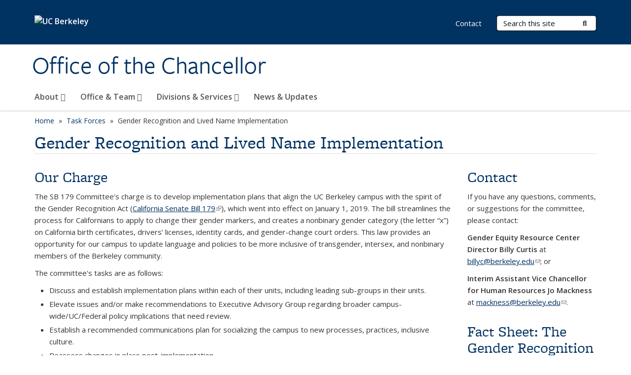

--- FILE ---
content_type: text/html; charset=utf-8
request_url: https://chancellor.berkeley.edu/task-forces/gender-recognition-and-lived-name-implementation
body_size: 9784
content:
<!DOCTYPE html>
<html lang="en" dir="ltr">
<head>
  <meta http-equiv="X-UA-Compatible" content="IE=edge" />
<meta http-equiv="Content-Type" content="text/html; charset=utf-8" />
<meta name="Generator" content="Drupal 7 (http://drupal.org)" />
<link rel="canonical" href="/task-forces/gender-recognition-and-lived-name-implementation" />
<link rel="shortlink" href="/node/591" />
<link rel="shortcut icon" href="https://chancellor.berkeley.edu/profiles/openberkeley/themes/openberkeley_theme_brand/favicon.ico" type="image/vnd.microsoft.icon" />
<meta name="viewport" content="width=device-width, initial-scale=1.0" />
  <meta name="twitter:dnt" content="on">
  <title>Gender Recognition and Lived Name Implementation | Office of the Chancellor</title>
  <link type="text/css" rel="stylesheet" href="https://chancellor.berkeley.edu/modules/system/system.base.css?t6q0dj" media="all" />
<link type="text/css" rel="stylesheet" href="https://chancellor.berkeley.edu/modules/system/system.messages.css?t6q0dj" media="all" />
<link type="text/css" rel="stylesheet" href="https://chancellor.berkeley.edu/modules/system/system.theme.css?t6q0dj" media="all" />
<link type="text/css" rel="stylesheet" href="https://chancellor.berkeley.edu/profiles/openberkeley/modules/panopoly/panopoly_core/css/panopoly-jquery-ui-theme.css?t6q0dj" media="all" />
<link type="text/css" rel="stylesheet" href="https://chancellor.berkeley.edu/profiles/openberkeley/modules/contrib/jquery_update/replace/ui/themes/base/minified/jquery.ui.accordion.min.css?t6q0dj" media="all" />
<link type="text/css" rel="stylesheet" href="https://chancellor.berkeley.edu/modules/field/theme/field.css?t6q0dj" media="all" />
<link type="text/css" rel="stylesheet" href="https://chancellor.berkeley.edu/profiles/openberkeley/modules/contrib/mvpcreator_theme/css/mvpcreator-theme.css?t6q0dj" media="all" />
<link type="text/css" rel="stylesheet" href="https://chancellor.berkeley.edu/modules/node/node.css?t6q0dj" media="all" />
<link type="text/css" rel="stylesheet" href="https://chancellor.berkeley.edu/profiles/openberkeley/modules/openberkeley/openberkeley_brand_widgets/css/openberkeley-widgets-hero.css?t6q0dj" media="screen" />
<link type="text/css" rel="stylesheet" href="https://chancellor.berkeley.edu/profiles/openberkeley/modules/openberkeley/openberkeley_brand_widgets/css/openberkeley-widgets-image.css?t6q0dj" media="screen" />
<link type="text/css" rel="stylesheet" href="https://chancellor.berkeley.edu/profiles/openberkeley/modules/openberkeley/openberkeley_brand_widgets/css/openberkeley-widgets-modal.css?t6q0dj" media="screen" />
<link type="text/css" rel="stylesheet" href="https://chancellor.berkeley.edu/profiles/openberkeley/modules/openberkeley/openberkeley_brand_widgets/css/openberkeley-widgets-promo.css?t6q0dj" media="screen" />
<link type="text/css" rel="stylesheet" href="https://chancellor.berkeley.edu/profiles/openberkeley/modules/openberkeley/openberkeley_brand_widgets/css/openberkeley-widgets-thumbnail-list.css?t6q0dj" media="screen" />
<link type="text/css" rel="stylesheet" href="https://chancellor.berkeley.edu/profiles/openberkeley/modules/openberkeley/openberkeley_faq/openberkeley_faq.css?t6q0dj" media="all" />
<link type="text/css" rel="stylesheet" href="https://chancellor.berkeley.edu/profiles/openberkeley/modules/openberkeley/openberkeley_news/openberkeley_news.css?t6q0dj" media="all" />
<link type="text/css" rel="stylesheet" href="https://chancellor.berkeley.edu/profiles/openberkeley/modules/openberkeley/openberkeley_people/openberkeley_people.css?t6q0dj" media="all" />
<link type="text/css" rel="stylesheet" href="https://chancellor.berkeley.edu/profiles/openberkeley/modules/openberkeley/openberkeley_theme/openberkeley-theme.css?t6q0dj" media="all" />
<link type="text/css" rel="stylesheet" href="https://chancellor.berkeley.edu/profiles/openberkeley/modules/openberkeley/openberkeley_search/openberkeley_top_results/openberkeley_top_results.css?t6q0dj" media="all" />
<link type="text/css" rel="stylesheet" href="https://chancellor.berkeley.edu/profiles/openberkeley/modules/openberkeley/openberkeley_wysiwyg_override/css/openberkeley-wysiwyg-override-list-properties.css?t6q0dj" media="all" />
<link type="text/css" rel="stylesheet" href="https://chancellor.berkeley.edu/profiles/openberkeley/modules/panopoly/panopoly_core/css/panopoly-dropbutton.css?t6q0dj" media="all" />
<link type="text/css" rel="stylesheet" href="https://chancellor.berkeley.edu/profiles/openberkeley/modules/panopoly/panopoly_magic/css/panopoly-magic.css?t6q0dj" media="all" />
<link type="text/css" rel="stylesheet" href="https://chancellor.berkeley.edu/profiles/openberkeley/modules/panopoly/panopoly_theme/css/panopoly-featured.css?t6q0dj" media="all" />
<link type="text/css" rel="stylesheet" href="https://chancellor.berkeley.edu/profiles/openberkeley/modules/panopoly/panopoly_theme/css/panopoly-accordian.css?t6q0dj" media="all" />
<link type="text/css" rel="stylesheet" href="https://chancellor.berkeley.edu/profiles/openberkeley/modules/panopoly/panopoly_theme/css/panopoly-layouts.css?t6q0dj" media="all" />
<link type="text/css" rel="stylesheet" href="https://chancellor.berkeley.edu/profiles/openberkeley/modules/panopoly/panopoly_widgets/panopoly-widgets.css?t6q0dj" media="all" />
<link type="text/css" rel="stylesheet" href="https://chancellor.berkeley.edu/profiles/openberkeley/modules/panopoly/panopoly_widgets/panopoly-widgets-spotlight.css?t6q0dj" media="all" />
<link type="text/css" rel="stylesheet" href="https://chancellor.berkeley.edu/profiles/openberkeley/modules/panopoly/panopoly_wysiwyg/panopoly-wysiwyg.css?t6q0dj" media="all" />
<link type="text/css" rel="stylesheet" href="https://chancellor.berkeley.edu/profiles/openberkeley/modules/contrib/radix_layouts/radix_layouts.css?t6q0dj" media="all" />
<link type="text/css" rel="stylesheet" href="https://chancellor.berkeley.edu/modules/search/search.css?t6q0dj" media="all" />
<link type="text/css" rel="stylesheet" href="https://chancellor.berkeley.edu/modules/user/user.css?t6q0dj" media="all" />
<link type="text/css" rel="stylesheet" href="https://chancellor.berkeley.edu/profiles/openberkeley/modules/contrib/extlink/css/extlink.css?t6q0dj" media="all" />
<link type="text/css" rel="stylesheet" href="https://chancellor.berkeley.edu/profiles/openberkeley/modules/contrib/views/css/views.css?t6q0dj" media="all" />
<link type="text/css" rel="stylesheet" href="https://chancellor.berkeley.edu/profiles/openberkeley/modules/openberkeley/openberkeley_widgets/openberkeley_widgets.css?t6q0dj" media="all" />
<link type="text/css" rel="stylesheet" href="https://chancellor.berkeley.edu/profiles/openberkeley/modules/contrib/caption_filter/caption-filter.css?t6q0dj" media="all" />
<link type="text/css" rel="stylesheet" href="https://chancellor.berkeley.edu/profiles/openberkeley/modules/contrib/ctools/css/ctools.css?t6q0dj" media="all" />
<link type="text/css" rel="stylesheet" href="https://chancellor.berkeley.edu/profiles/openberkeley/modules/contrib/panels/css/panels.css?t6q0dj" media="all" />
<link type="text/css" rel="stylesheet" href="https://chancellor.berkeley.edu/profiles/openberkeley/modules/contrib/tablefield/css/tablefield_sort.css?t6q0dj" media="all" />
<link type="text/css" rel="stylesheet" href="https://chancellor.berkeley.edu/profiles/openberkeley/themes/openberkeley_theme_brand/assets/css/bootstrap-custom.css?t6q0dj" media="all" />
<link type="text/css" rel="stylesheet" href="https://chancellor.berkeley.edu/profiles/openberkeley/themes/openberkeley_theme_base/assets/css/bootstrap-accessibility.css?t6q0dj" media="all" />
<link type="text/css" rel="stylesheet" href="https://chancellor.berkeley.edu/profiles/openberkeley/themes/openberkeley_theme_base/assets/css/openberkeley_theme_base.style.css?t6q0dj" media="all" />
<link type="text/css" rel="stylesheet" href="https://chancellor.berkeley.edu/profiles/openberkeley/themes/openberkeley_theme_brand/assets/css/openberkeley_theme_brand.style.css?t6q0dj" media="all" />
<link type="text/css" rel="stylesheet" href="https://chancellor.berkeley.edu/profiles/openberkeley/themes/openberkeley_theme_brand/assets/css/brand_openberkeley_event.css?t6q0dj" media="all" />
<link type="text/css" rel="stylesheet" href="https://chancellor.berkeley.edu/profiles/openberkeley/themes/openberkeley_theme_brand/assets/css/brand_openberkeley_event_reg.css?t6q0dj" media="all" />
<link type="text/css" rel="stylesheet" href="https://chancellor.berkeley.edu/profiles/openberkeley/themes/openberkeley_theme_brand/assets/css/brand_openberkeley_news.css?t6q0dj" media="all" />
<link type="text/css" rel="stylesheet" href="https://chancellor.berkeley.edu/profiles/openberkeley/themes/openberkeley_theme_brand/assets/css/brand_openberkeley_portfolio.css?t6q0dj" media="all" />
<link type="text/css" rel="stylesheet" href="https://chancellor.berkeley.edu/profiles/openberkeley/themes/openberkeley_theme_brand/assets/css/brand_openberkeley_privatepages.css?t6q0dj" media="all" />
<link type="text/css" rel="stylesheet" href="https://chancellor.berkeley.edu/profiles/openberkeley/themes/openberkeley_theme_brand/assets/css/brand_openberkeley_pubs.css?t6q0dj" media="all" />
<link type="text/css" rel="stylesheet" href="https://chancellor.berkeley.edu/profiles/openberkeley/themes/openberkeley_theme_brand/assets/css/brand_openberkeley_people.css?t6q0dj" media="all" />
<link type="text/css" rel="stylesheet" href="https://chancellor.berkeley.edu/profiles/openberkeley/themes/openberkeley_theme_brand/assets/css/brand_openberkeley_search.css?t6q0dj" media="all" />
<link type="text/css" rel="stylesheet" href="https://chancellor.berkeley.edu/profiles/openberkeley/themes/openberkeley_theme_brand/assets/css/brand_openberkeley_faq.css?t6q0dj" media="all" />
<link type="text/css" rel="stylesheet" href="https://chancellor.berkeley.edu/profiles/openberkeley/themes/openberkeley_theme_brand/assets/css/print.css?t6q0dj" media="print" />
<link type="text/css" rel="stylesheet" href="https://chancellor.berkeley.edu/profiles/openberkeley/modules/openberkeley/openberkeley_theme/openberkeley-theme-collapsible.css?t6q0dj" media="all" />
<link type="text/css" rel="stylesheet" href="https://chancellor.berkeley.edu/profiles/openberkeley/modules/openberkeley/openberkeley_wysiwyg_override/css/openberkeley-wysiwyg-override.css?t6q0dj" media="all" />
<link type="text/css" rel="stylesheet" href="https://chancellor.berkeley.edu/profiles/openberkeley/modules/panopoly/panopoly_images/panopoly-images.css?t6q0dj" media="all" />
<link type="text/css" rel="stylesheet" href="https://chancellor.berkeley.edu/profiles/openberkeley/themes/openberkeley_theme_base/assets/fonts/fontawesome-v6/css/fontawesome.min.css?t6q0dj" media="all" />
<link type="text/css" rel="stylesheet" href="https://chancellor.berkeley.edu/profiles/openberkeley/themes/openberkeley_theme_base/assets/fonts/fontawesome-v6/css/brands.min.css?t6q0dj" media="all" />
<link type="text/css" rel="stylesheet" href="https://chancellor.berkeley.edu/profiles/openberkeley/themes/openberkeley_theme_base/assets/fonts/fontawesome-v6/css/solid.min.css?t6q0dj" media="all" />
<link type="text/css" rel="stylesheet" href="https://chancellor.berkeley.edu/profiles/openberkeley/themes/openberkeley_theme_base/assets/fonts/fontawesome-v6/css/v4-font-face.min.css?t6q0dj" media="all" />
<link type="text/css" rel="stylesheet" href="//fonts.googleapis.com/css?family=Open+Sans:300italic,400italic,600italic,700italic,800italic,400,300,600,700,800" media="all" />
<link type="text/css" rel="stylesheet" href="//use.typekit.net/aeg3kye.css" media="all" />
  <script type="application/json" data-drupal-selector="drupal-settings-json">{"basePath":"\/","pathPrefix":"","setHasJsCookie":0,"ajaxPageState":{"theme":"openberkeley_theme_brand","theme_token":"S_ayuGEem-Ot3ON9NfjQ30OxRe2wvZjSVIc4TrKmRB0","js":{"profiles\/openberkeley\/modules\/panopoly\/panopoly_widgets\/panopoly-widgets.js":1,"profiles\/openberkeley\/modules\/panopoly\/panopoly_widgets\/panopoly-widgets-spotlight.js":1,"profiles\/openberkeley\/modules\/openberkeley\/openberkeley_admin\/openberkeley_admin_siteimprove.js":1,"profiles\/openberkeley\/themes\/openberkeley_theme_base\/assets\/js\/bootstrap-accessibility.js":1,"profiles\/openberkeley\/modules\/contrib\/jquery_update\/replace\/jquery\/1.10\/jquery.min.js":1,"misc\/jquery-extend-3.4.0.js":1,"misc\/jquery-html-prefilter-3.5.0-backport.js":1,"misc\/jquery.once.js":1,"misc\/drupal.js":1,"misc\/drupal-settings-loader.js":1,"profiles\/openberkeley\/libraries\/bootstrap\/js\/bootstrap.min.js":1,"profiles\/openberkeley\/modules\/contrib\/jquery_update\/replace\/ui\/ui\/minified\/jquery.ui.core.min.js":1,"profiles\/openberkeley\/modules\/contrib\/jquery_update\/replace\/ui\/ui\/minified\/jquery.ui.widget.min.js":1,"profiles\/openberkeley\/modules\/contrib\/jquery_update\/replace\/ui\/ui\/minified\/jquery.ui.tabs.min.js":1,"profiles\/openberkeley\/modules\/contrib\/jquery_update\/replace\/ui\/ui\/minified\/jquery.ui.accordion.min.js":1,"misc\/form-single-submit.js":1,"profiles\/openberkeley\/modules\/panopoly\/panopoly_images\/panopoly-images.js":1,"profiles\/openberkeley\/modules\/contrib\/entityreference\/js\/entityreference.js":1,"profiles\/openberkeley\/modules\/openberkeley\/openberkeley_faq\/openberkeley_faq.js":1,"profiles\/openberkeley\/modules\/openberkeley\/openberkeley_theme\/openberkeley_theme.js":1,"profiles\/openberkeley\/modules\/openberkeley\/openberkeley_twitter\/js\/openberkeley-twitter.js":1,"profiles\/openberkeley\/modules\/openberkeley\/openberkeley_wysiwyg_override\/js\/openberkeley-wysiwyg-override.js":1,"profiles\/openberkeley\/modules\/panopoly\/panopoly_magic\/panopoly-magic.js":1,"profiles\/openberkeley\/modules\/panopoly\/panopoly_theme\/js\/panopoly-accordion.js":1,"profiles\/openberkeley\/modules\/contrib\/caption_filter\/js\/caption-filter.js":1,"profiles\/openberkeley\/libraries\/maphilight\/jquery.maphilight.min.js":1,"profiles\/openberkeley\/libraries\/jquery.imagesloaded\/jquery.imagesloaded.min.js":1,"misc\/tableheader.js":1,"profiles\/openberkeley\/modules\/contrib\/google_analytics\/googleanalytics.js":1,"https:\/\/www.googletagmanager.com\/gtag\/js?id=UA-36103046-1":1,"public:\/\/js\/google-analytics-aa39a877a68487837fe133b932ad9be5.js":1,"profiles\/openberkeley\/modules\/contrib\/extlink\/js\/extlink.js":1,"profiles\/openberkeley\/themes\/radix\/assets\/js\/radix.script.js":1,"profiles\/openberkeley\/themes\/openberkeley_theme_base\/assets\/js\/openberkeley_theme_base.script.js":1,"profiles\/openberkeley\/themes\/openberkeley_theme_base\/assets\/js\/drupal-announce.js":1,"profiles\/openberkeley\/themes\/openberkeley_theme_brand\/assets\/js\/openberkeley_theme_brand.script.js":1},"css":{"modules\/system\/system.base.css":1,"modules\/system\/system.messages.css":1,"modules\/system\/system.theme.css":1,"misc\/ui\/jquery.ui.theme.css":1,"misc\/ui\/jquery.ui.accordion.css":1,"modules\/field\/theme\/field.css":1,"profiles\/openberkeley\/modules\/contrib\/mvpcreator_theme\/css\/mvpcreator-theme.css":1,"modules\/node\/node.css":1,"profiles\/openberkeley\/modules\/openberkeley\/openberkeley_brand_widgets\/css\/openberkeley-widgets-hero.css":1,"profiles\/openberkeley\/modules\/openberkeley\/openberkeley_brand_widgets\/css\/openberkeley-widgets-image.css":1,"profiles\/openberkeley\/modules\/openberkeley\/openberkeley_brand_widgets\/css\/openberkeley-widgets-modal.css":1,"profiles\/openberkeley\/modules\/openberkeley\/openberkeley_brand_widgets\/css\/openberkeley-widgets-promo.css":1,"profiles\/openberkeley\/modules\/openberkeley\/openberkeley_brand_widgets\/css\/openberkeley-widgets-thumbnail-list.css":1,"profiles\/openberkeley\/modules\/openberkeley\/openberkeley_faq\/openberkeley_faq.css":1,"profiles\/openberkeley\/modules\/openberkeley\/openberkeley_news\/openberkeley_news.css":1,"profiles\/openberkeley\/modules\/openberkeley\/openberkeley_people\/openberkeley_people.css":1,"profiles\/openberkeley\/modules\/openberkeley\/openberkeley_theme\/openberkeley-theme.css":1,"profiles\/openberkeley\/modules\/openberkeley\/openberkeley_search\/openberkeley_top_results\/openberkeley_top_results.css":1,"profiles\/openberkeley\/modules\/openberkeley\/openberkeley_wysiwyg_override\/css\/openberkeley-wysiwyg-override-list-properties.css":1,"profiles\/openberkeley\/modules\/panopoly\/panopoly_core\/css\/panopoly-dropbutton.css":1,"profiles\/openberkeley\/modules\/panopoly\/panopoly_magic\/css\/panopoly-magic.css":1,"profiles\/openberkeley\/modules\/panopoly\/panopoly_theme\/css\/panopoly-featured.css":1,"profiles\/openberkeley\/modules\/panopoly\/panopoly_theme\/css\/panopoly-accordian.css":1,"profiles\/openberkeley\/modules\/panopoly\/panopoly_theme\/css\/panopoly-layouts.css":1,"profiles\/openberkeley\/modules\/panopoly\/panopoly_widgets\/panopoly-widgets.css":1,"profiles\/openberkeley\/modules\/panopoly\/panopoly_widgets\/panopoly-widgets-spotlight.css":1,"profiles\/openberkeley\/modules\/panopoly\/panopoly_wysiwyg\/panopoly-wysiwyg.css":1,"profiles\/openberkeley\/modules\/contrib\/radix_layouts\/radix_layouts.css":1,"modules\/search\/search.css":1,"modules\/user\/user.css":1,"profiles\/openberkeley\/modules\/contrib\/extlink\/css\/extlink.css":1,"profiles\/openberkeley\/modules\/contrib\/views\/css\/views.css":1,"profiles\/openberkeley\/modules\/openberkeley\/openberkeley_widgets\/openberkeley_widgets.css":1,"profiles\/openberkeley\/modules\/contrib\/caption_filter\/caption-filter.css":1,"profiles\/openberkeley\/modules\/contrib\/ctools\/css\/ctools.css":1,"profiles\/openberkeley\/modules\/contrib\/panels\/css\/panels.css":1,"profiles\/openberkeley\/modules\/contrib\/tablefield\/css\/tablefield_sort.css":1,"profiles\/openberkeley\/themes\/openberkeley_theme_brand\/assets\/css\/bootstrap-custom.css":1,"profiles\/openberkeley\/themes\/openberkeley_theme_base\/assets\/css\/bootstrap-accessibility.css":1,"profiles\/openberkeley\/themes\/openberkeley_theme_base\/assets\/css\/openberkeley_theme_base.style.css":1,"profiles\/openberkeley\/themes\/openberkeley_theme_brand\/assets\/css\/openberkeley_theme_brand.style.css":1,"profiles\/openberkeley\/themes\/openberkeley_theme_brand\/assets\/css\/brand_openberkeley_event.css":1,"profiles\/openberkeley\/themes\/openberkeley_theme_brand\/assets\/css\/brand_openberkeley_event_reg.css":1,"profiles\/openberkeley\/themes\/openberkeley_theme_brand\/assets\/css\/brand_openberkeley_news.css":1,"profiles\/openberkeley\/themes\/openberkeley_theme_brand\/assets\/css\/brand_openberkeley_portfolio.css":1,"profiles\/openberkeley\/themes\/openberkeley_theme_brand\/assets\/css\/brand_openberkeley_privatepages.css":1,"profiles\/openberkeley\/themes\/openberkeley_theme_brand\/assets\/css\/brand_openberkeley_pubs.css":1,"profiles\/openberkeley\/themes\/openberkeley_theme_brand\/assets\/css\/brand_openberkeley_people.css":1,"profiles\/openberkeley\/themes\/openberkeley_theme_brand\/assets\/css\/brand_openberkeley_search.css":1,"profiles\/openberkeley\/themes\/openberkeley_theme_brand\/assets\/css\/brand_openberkeley_faq.css":1,"profiles\/openberkeley\/themes\/openberkeley_theme_brand\/assets\/css\/print.css":1,"profiles\/openberkeley\/modules\/openberkeley\/openberkeley_theme\/openberkeley-theme-collapsible.css":1,"profiles\/openberkeley\/modules\/openberkeley\/openberkeley_wysiwyg_override\/css\/openberkeley-wysiwyg-override.css":1,"profiles\/openberkeley\/modules\/panopoly\/panopoly_images\/panopoly-images.css":1,"profiles\/openberkeley\/themes\/openberkeley_theme_base\/assets\/fonts\/fontawesome-v6\/css\/fontawesome.min.css":1,"profiles\/openberkeley\/themes\/openberkeley_theme_base\/assets\/fonts\/fontawesome-v6\/css\/brands.min.css":1,"profiles\/openberkeley\/themes\/openberkeley_theme_base\/assets\/fonts\/fontawesome-v6\/css\/solid.min.css":1,"profiles\/openberkeley\/themes\/openberkeley_theme_base\/assets\/fonts\/fontawesome-v6\/css\/v4-font-face.min.css":1,"\/\/fonts.googleapis.com\/css?family=Open+Sans:300italic,400italic,600italic,700italic,800italic,400,300,600,700,800":1,"\/\/use.typekit.net\/aeg3kye.css":1}},"CToolsModal":{"modalSize":{"type":"scale","width":".9","height":".9","addWidth":0,"addHeight":0,"contentRight":25,"contentBottom":75},"modalOptions":{"opacity":".55","background-color":"#FFF"},"animationSpeed":"fast","modalTheme":"CToolsModalDialog","throbberTheme":"CToolsModalThrobber"},"panopoly_magic":{"pane_add_preview_mode":"automatic"},"googleanalytics":{"account":["UA-36103046-1","G-RG99QC46CW"],"trackOutbound":1,"trackMailto":1,"trackDownload":1,"trackDownloadExtensions":"7z|aac|arc|arj|asf|asx|avi|bin|csv|doc(x|m)?|dot(x|m)?|exe|flv|gif|gz|gzip|hqx|jar|jpe?g|js|mp(2|3|4|e?g)|mov(ie)?|msi|msp|pdf|phps|png|ppt(x|m)?|pot(x|m)?|pps(x|m)?|ppam|sld(x|m)?|thmx|qtm?|ra(m|r)?|sea|sit|tar|tgz|torrent|txt|wav|wma|wmv|wpd|xls(x|m|b)?|xlt(x|m)|xlam|xml|z|zip"},"urlIsAjaxTrusted":{"\/search\/node":true},"extlink":{"extTarget":0,"extClass":"ext","extLabel":"(link is external)","extImgClass":0,"extIconPlacement":"append","extSubdomains":0,"extExclude":"(chancellor\\.berkeley\\.edu)","extInclude":"","extCssExclude":"map","extCssExplicit":"","extAlert":0,"extAlertText":"You are about to leave the Office of the Chancellor website to visit an external website.","mailtoClass":"mailto","mailtoLabel":"(link sends e-mail)","extUseFontAwesome":false},"openberkeley_theme_base":{"disable_linearizable_tables":false,"file_link_icons":0}}</script>
<script type="text/javascript" src="https://chancellor.berkeley.edu/profiles/openberkeley/modules/contrib/jquery_update/replace/jquery/1.10/jquery.min.js?v=1.10.2"></script>
<script type="text/javascript" src="https://chancellor.berkeley.edu/misc/jquery-extend-3.4.0.js?v=1.10.2"></script>
<script type="text/javascript" src="https://chancellor.berkeley.edu/misc/jquery-html-prefilter-3.5.0-backport.js?v=1.10.2"></script>
<script type="text/javascript" src="https://chancellor.berkeley.edu/misc/jquery.once.js?v=1.2"></script>
<script type="text/javascript" src="https://chancellor.berkeley.edu/misc/drupal.js?t6q0dj"></script>
<script type="text/javascript" src="https://chancellor.berkeley.edu/misc/drupal-settings-loader.js?t6q0dj"></script>
<script type="text/javascript" src="https://chancellor.berkeley.edu/profiles/openberkeley/libraries/bootstrap/js/bootstrap.min.js?t6q0dj"></script>
<script type="text/javascript" src="https://chancellor.berkeley.edu/profiles/openberkeley/modules/contrib/jquery_update/replace/ui/ui/minified/jquery.ui.core.min.js?v=1.10.2"></script>
<script type="text/javascript" src="https://chancellor.berkeley.edu/profiles/openberkeley/modules/contrib/jquery_update/replace/ui/ui/minified/jquery.ui.widget.min.js?v=1.10.2"></script>
<script type="text/javascript" src="https://chancellor.berkeley.edu/profiles/openberkeley/modules/contrib/jquery_update/replace/ui/ui/minified/jquery.ui.tabs.min.js?v=1.10.2"></script>
<script type="text/javascript" src="https://chancellor.berkeley.edu/profiles/openberkeley/modules/contrib/jquery_update/replace/ui/ui/minified/jquery.ui.accordion.min.js?v=1.10.2"></script>
<script type="text/javascript" src="https://chancellor.berkeley.edu/misc/form-single-submit.js?v=7.105"></script>
<script type="text/javascript" src="https://chancellor.berkeley.edu/profiles/openberkeley/modules/panopoly/panopoly_images/panopoly-images.js?t6q0dj"></script>
<script type="text/javascript" src="https://chancellor.berkeley.edu/profiles/openberkeley/modules/contrib/entityreference/js/entityreference.js?t6q0dj"></script>
<script type="text/javascript" src="https://chancellor.berkeley.edu/profiles/openberkeley/modules/openberkeley/openberkeley_faq/openberkeley_faq.js?t6q0dj"></script>
<script type="text/javascript" src="https://chancellor.berkeley.edu/profiles/openberkeley/modules/openberkeley/openberkeley_theme/openberkeley_theme.js?t6q0dj"></script>
<script type="text/javascript" src="https://chancellor.berkeley.edu/profiles/openberkeley/modules/openberkeley/openberkeley_twitter/js/openberkeley-twitter.js?t6q0dj"></script>
<script type="text/javascript" src="https://chancellor.berkeley.edu/profiles/openberkeley/modules/openberkeley/openberkeley_wysiwyg_override/js/openberkeley-wysiwyg-override.js?t6q0dj"></script>
<script type="text/javascript" src="https://chancellor.berkeley.edu/profiles/openberkeley/modules/panopoly/panopoly_magic/panopoly-magic.js?t6q0dj"></script>
<script type="text/javascript" src="https://chancellor.berkeley.edu/profiles/openberkeley/modules/panopoly/panopoly_theme/js/panopoly-accordion.js?t6q0dj"></script>
<script type="text/javascript" src="https://chancellor.berkeley.edu/profiles/openberkeley/modules/contrib/caption_filter/js/caption-filter.js?t6q0dj"></script>
<script type="text/javascript" src="https://chancellor.berkeley.edu/profiles/openberkeley/libraries/maphilight/jquery.maphilight.min.js?t6q0dj"></script>
<script type="text/javascript" src="https://chancellor.berkeley.edu/profiles/openberkeley/libraries/jquery.imagesloaded/jquery.imagesloaded.min.js?t6q0dj"></script>
<script type="text/javascript" src="https://chancellor.berkeley.edu/misc/tableheader.js?t6q0dj"></script>
<script type="text/javascript" src="https://chancellor.berkeley.edu/profiles/openberkeley/modules/contrib/google_analytics/googleanalytics.js?t6q0dj"></script>
<script type="text/javascript" src="https://www.googletagmanager.com/gtag/js?id=UA-36103046-1"></script>
<script type="text/javascript" src="https://chancellor.berkeley.edu/sites/default/files/js/google-analytics-aa39a877a68487837fe133b932ad9be5.js?t6q0dj"></script>
<script type="text/javascript" src="https://chancellor.berkeley.edu/profiles/openberkeley/modules/contrib/extlink/js/extlink.js?t6q0dj"></script>
<script type="text/javascript" src="https://chancellor.berkeley.edu/profiles/openberkeley/themes/radix/assets/js/radix.script.js?t6q0dj"></script>
<script type="text/javascript" src="https://chancellor.berkeley.edu/profiles/openberkeley/themes/openberkeley_theme_base/assets/js/openberkeley_theme_base.script.js?t6q0dj"></script>
<script type="text/javascript" src="https://chancellor.berkeley.edu/profiles/openberkeley/themes/openberkeley_theme_base/assets/js/drupal-announce.js?t6q0dj"></script>
<script type="text/javascript" src="https://chancellor.berkeley.edu/profiles/openberkeley/themes/openberkeley_theme_brand/assets/js/openberkeley_theme_brand.script.js?t6q0dj"></script>
</head>
<body class="html not-front not-logged-in no-sidebars page-node page-node- page-node-591 node-type-openberkeley-landing-page openberkeley-landing-page region-content panel-layout-radix_bryant_flipped panel-region-contentmain panel-region-sidebar no-slogan has-legacy-footer site-name-normal site-name-option-two" >
  <div id="skip-link" role="navigation" aria-label="Skip links">
    <a href="#main" class="element-invisible element-focusable">Skip to main content</a>
  </div>
      <header id="header" class="header">
  <div class="container">
    <div class="navbar navbar-default">
      <div class="home-branding">
        <a href="https://www.berkeley.edu" class="home-link"><div id="new-wordmark"><img src="/profiles/openberkeley/themes/openberkeley_theme_base/assets/images/logo-berkeley-white-2.svg" alt="UC Berkeley"></div></a>
              </div>
      <!-- Brand and toggle get grouped for better mobile display -->
      <button type="button" class="navbar-toggle collapsed" data-toggle="collapse" data-target="#navbar-collapse" aria-controls="navbar-collapse">
        <span class="sr-only">Toggle navigation</span>
        <span class="icon-bar"></span>
        <span class="icon-bar"></span>
        <span class="icon-bar"></span>
      </button>
      <div class="navbar-header">
        <div class="navbar-brand">
                    <div id="site-name-and-slogan">
                                      <!--Remove old wordmark-->
                            <div id="option-two">
                                          <div id="site-name">
                                      <a href="/" rel="home" title="Home">
                      Office of the Chancellor                    </a>
                                  </div>
                                        </div>
                      </div>
        </div>
      </div> <!-- /.navbar-header -->

      <!-- Collect the nav links, forms, and other content for toggling -->
      <nav class="collapse navbar-collapse" id="navbar-collapse" aria-label="Primary">
                  <form class="search-form clearfix navbar-form navbar-right" role="search" aria-label="Sitewide search" action="/search/node" method="post" id="search-form--2" accept-charset="UTF-8"><div><div class="container-inline form-inline form-wrapper" id="edit-basic--2"><div class="form-item form-type-textfield form-item-keys form-group">
  <label class="element-invisible" for="edit-keys--2">Search Terms </label>
 <input placeholder="Search this site" class="form-control form-control form-text" type="text" id="edit-keys--2" name="keys" value="" size="20" maxlength="255" />
</div>
<button type="submit" id="edit-submit--2" name="op" value="Submit Search" class="form-submit btn btn-default btn-primary"><span class="fa fa-search"></span> <span class="button-text">Submit Search</span></button></div><input type="hidden" name="form_build_id" value="form-01HLPtkB9yyvwGC1eY4Kt2xj0fTGVTnBT3WDD3OjJf0" />
<input type="hidden" name="form_id" value="search_form" />
</div></form>                <div id="primary-nav">
                      <ul id="main-menu" class="menu nav navbar-nav">
              <li class="first expanded dropdown menu-link-about-"><a href="/about-0" class="dropdown-toggle" data-toggle="dropdown" data-target="#">About <span class="fa fa-caret-down"></span></a><ul class="dropdown-menu"><li class="first leaf menu-link-biography"><a href="/about/chancellor-lyons-biography">Biography</a></li>
<li class="collapsed menu-link-past-chancellors"><a href="/about/past-chancellors">Past Chancellors</a></li>
<li class="leaf menu-link-principles-of-community"><a href="/about/principles-community">Principles of Community</a></li>
<li class="collapsed menu-link-advisory-groups"><a href="/about/advisory-groups">Advisory Groups</a></li>
<li class="last leaf menu-link-contact"><a href="/about/contact-office">Contact</a></li>
</ul></li>
<li class="expanded dropdown menu-link-office-amp-team-"><a href="/office-team" class="dropdown-toggle" data-toggle="dropdown" data-target="#">Office &amp; Team <span class="fa fa-caret-down"></span></a><ul class="dropdown-menu"><li class="first leaf menu-link-immediate-office"><a href="/about/meet-the-team">Immediate Office</a></li>
<li class="leaf menu-link-chancellors-cabinet"><a href="/office-team/chancellors-cabinet">Chancellor&#039;s Cabinet</a></li>
<li class="leaf menu-link-associate-cabinet"><a href="/office-team/associate-cabinet">Associate Cabinet</a></li>
<li class="last leaf menu-link-organizational-charts"><a href="/office-team/organizational-charts">Organizational Charts</a></li>
</ul></li>
<li class="expanded dropdown menu-link-divisions-amp-services-"><a href="/overview-division" class="dropdown-toggle" data-toggle="dropdown" data-target="#">Divisions &amp; Services <span class="fa fa-caret-down"></span></a><ul class="dropdown-menu"><li class="first leaf menu-link-communications-and-public-affairs"><a href="http://publicaffairs.berkeley.edu/" title="" rel="noreferrer">Communications and Public Affairs</a></li>
<li class="leaf menu-link-audit-and-advisory-services"><a href="https://audit.berkeley.edu/" title="" rel="noreferrer">Audit and Advisory Services</a></li>
<li class="leaf menu-link-office-of-ethics-risk-and-compliance-services"><a href="https://oercs.berkeley.edu/home" title="" rel="noreferrer">Office of Ethics, Risk, and Compliance Services</a></li>
<li class="collapsed menu-link-government-and-community-relations"><a href="/gcr">Government and Community Relations</a></li>
<li class="collapsed menu-link-office-of-legal-affairs"><a href="/about/offices/legal-affairs" title="https://chancellor.berkeley.edu/node/256/edit">Office of Legal Affairs</a></li>
<li class="leaf menu-link-staff-ombuds-office"><a href="http://staffombuds.berkeley.edu/" title="" rel="noreferrer">Staff Ombuds Office</a></li>
<li class="last leaf menu-link-current-searches"><a href="/divisions-services/current-searches">Current Searches</a></li>
</ul></li>
<li class="last leaf menu-link-news--updates"><a href="/news-updates">News &amp; Updates</a></li>
            </ul>
                  </div>
        <div id="secondary-nav">
          <div class="container">
            <div class="secondary-nav-quick-links-wrapper">
                              <h2 class="visible-xs visible-sm">Secondary navigation</h2>
                <ul id="secondary-menu" class="menu nav navbar-nav navbar-right">
                  <li class="first last leaf menu-link-contact"><a href="/our-departments" title="">Contact</a></li>

                                  </ul>
                          </div>
          </div>
        </div>
      </nav><!-- /.navbar-collapse -->
    </div><!-- /.navbar -->
  </div> <!-- /.container -->
</header>

<div id="main-wrapper" class="main-wrapper ">
  <nav id="pre-content" class="container" aria-label="Breadcrumbs">
    <div class="row">
      <div class="col-md-12">
                  <div id="breadcrumb" class="visible-desktop">
            <div class="item-list"><ul class="breadcrumb"><li class="first"><a href="/home">Home</a></li>
<li><a href="http://chancellor.berkeley.edu/task-forces-committees" title="Special task forces and committees commissioned to examine topics of concern to campus leadership" rel="noreferrer">Task Forces</a></li>
<li class="last">Gender Recognition and Lived Name Implementation</li>
</ul></div>          </div>
              </div>
    </div>
  </nav> <!-- /#pre-content -->
  <div id="main" role="main" tabIndex="-1">
    <div id="title-pre-content" class="container">
      <div class="row">
        <div class="col-md-12">
                  <div class="page-title">
            <div class="container">
              <h1 class="title">Gender Recognition and Lived Name Implementation</h1>
            </div>
          </div>
                  <div id="page-header">
                                        </div>
        </div>
      </div>
    </div> <!-- /#title-pre-content -->
        <div id="main-content" class="container">
          <div id="content" class="col-md-12">
        <div class="main">
          <div id="main-inner">
              <div class="region region-content">
    
<div class="panel-display bryant-flipped clearfix radix-bryant-flipped" >

  <div class="container-fluid">
    <div class="row">
      <div class="col-sm-8 col-md-9 radix-layouts-content panel-panel">
        <div class="panel-panel-inner">
          <div class="panel-pane pane-fieldable-panels-pane pane-vuuid-6b79ebc2-a294-4df2-a24e-1f3fd583ae93 pane-bundle-text clearfix"  >
  
        <h2 class="pane-title">
      Our Charge    </h2>
    
  
  <div class="pane-content">
    <div class="fieldable-panels-pane">
    <div class="field field-name-field-basic-text-text field-type-text-long field-label-hidden"><div class="field-items"><div class="field-item even"><p>The SB 179 Committee's charge is to develop implementation plans that align the UC Berkeley campus with the spirit of the Gender Recognition Act (<a href="https://leginfo.legislature.ca.gov/faces/billNavClient.xhtml?bill_id=201720180SB179" rel="noreferrer">California Senate Bill 179</a>), which went into effect on January 1, 2019. The bill streamlines the process for Californians to apply to change their gender markers, and creates a nonbinary gender category (the letter “x”) on California birth certificates, drivers’ licenses, identity cards, and gender-change court orders. This law provides an opportunity for our campus to update language and policies to be more inclusive of transgender, intersex, and nonbinary members of the Berkeley community.</p>
<p>The committee's tasks are as follows:</p>
<ul>
<li>Discuss and establish implementation plans within each of their units, including leading sub-groups in their units.</li>
<li>Elevate issues and/or make recommendations to Executive Advisory Group regarding broader campus-wide/UC/Federal policy implications that need review.</li>
<li>Establish a recommended communications plan for socializing the campus to new processes, practices, inclusive culture.</li>
<li>Reassess changes in place post-implementation</li>
</ul></div></div></div></div>
  </div>

  
  </div>
<div class="panel-pane pane-fieldable-panels-pane pane-vuuid-c2c4e341-b18a-4ce3-96f7-19b299698cfe pane-bundle-table clearfix"  >
  
        <h2 class="pane-title">
      Timeline    </h2>
    
  
  <div class="pane-content">
    <div class="fieldable-panels-pane">
    <div class="field field-name-field-basic-table-table field-type-tablefield field-label-hidden"><div class="field-items"><div class="field-item even"><div id="tablefield-wrapper-fieldable-panels-pane-4613-field-basic-table-table-0" class="tablefield-wrapper"><table id="tablefield-fieldable_panels_pane-4613-field_basic_table_table-0" class="tablefield  tablefield-columns-2 table sticky-enabled">
<caption></caption>
 <thead><tr><th class="row_0 col_0" scope="col">Date</th><th class="row_0 col_1" scope="col">Activity</th> </tr></thead>
<tbody>
 <tr class="odd"><td class="row_1 col_0">August 2018</td><td class="row_1 col_1">Creation of SB-179 Working Group: Identification  Chancellor Christ creates the SB-179 task force and charged the committee with discussing and establishing an implementation plan.</td> </tr>
 <tr class="even"><td class="row_2 col_0">October 2018</td><td class="row_2 col_1">SB-179 Education  Committee members were given an overview of SB-179 and received a training on gender identity in the workplace.</td> </tr>
 <tr class="odd"><td class="row_3 col_0">November 2018</td><td class="row_3 col_1">Committee Discussions: Inclusion  Committee members discuss in detail the impact of SB-179 on departments, staff, and processes. Committee members create action items and next steps.</td> </tr>
 <tr class="even"><td class="row_4 col_0">January 2019</td><td class="row_4 col_1">Action Items/Next Steps (On-going)  Committee members continue to work on action items to identify and update departments, forms, data input mechanisms, registration and point of hire systems.</td> </tr>
 <tr class="odd"><td class="row_5 col_0">February 2019</td><td class="row_5 col_1">Action Items/Next Steps (On-going)  Committee members continue to work on action items and identify and update departments, forms, data input mechanisms, registration and point of hire systems.</td> </tr>
</tbody>
</table>
</div></div></div></div></div>
  </div>

  
  </div>
<div class="panel-pane pane-fieldable-panels-pane pane-vuuid-08d383d2-6b73-404a-ac7b-35824be33efd pane-bundle-text clearfix"  >
  
        <h2 class="pane-title">
      Committee Membership    </h2>
    
  
  <div class="pane-content">
    <div class="fieldable-panels-pane">
    <div class="field field-name-field-basic-text-text field-type-text-long field-label-hidden"><div class="field-items"><div class="field-item even"><p><i>Executive Advisory Group </i></p>
<ul>
<li>Khira Griscavage, Associate Chancellor and Chief of Staff to the Chancellor</li>
<li>Marc Fisher, Vice Chancellor, Administration</li>
<li>Oscar Dubon, Vice Chancellor, Equity &amp; Inclusion</li>
<li>Steve Sutton, Vice Chancellor of the Student Affairs Division </li>
</ul>

<p><i>SB 179 Committee Leadership</i></p>
<ul>
<li>Billy Curtis (Co-Chair) Director, Gender Equity Resource Center, Division of Equity &amp; Inclusion</li>
<li>Jo Mackness (Co-Chair)   Interim Assistant Vice Chancellor for Human Resources</li>
<li>Tiffany Melendez (Staff)  Health Educator, University Health Services</li>
</ul>
<p><em>Full Committee Membership</em></p>
<table>
<tbody>
<tr>
<td><strong>Name</strong></td>
<td><strong>Title</strong></td>
</tr>
<tr>
<td>Amy Barron Chung</td>
<td>Director of Student Services, Office of the Registrar</td>
</tr>
<tr>
<td>Andrew Eppig</td>
<td>Institutional Research Analyst, Equity and Inclusion</td>
</tr>
<tr>
<td>Ann Gilbert</td>
<td>Associate Director, Academic Personnel</td>
</tr>
<tr>
<td>Ann Marie Richard</td>
<td>Interim Associate Chief Information Officer and Director, Student Affairs Information Technology</td>
</tr>
<tr>
<td>Corinne Kosmitzki</td>
<td>Assistant Dean Graduate Division</td>
</tr>
<tr>
<td>Dana Bache</td>
<td>Associate Director, Cal Housing</td>
</tr>
<tr>
<td>David Robinson</td>
<td>Chief Campus Counsel</td>
</tr>
<tr>
<td>Esther Gulli</td>
<td>Executive Director, Government and Community Relations</td>
</tr>
<tr>
<td>Janet Gilmore</td>
<td>Senior Director, Strategic Communications</td>
</tr>
<tr>
<td>Johan Steiner</td>
<td>Facilities Scheduling, Recreational Sports Facility</td>
</tr>
<tr>
<td>Kendra Fox-Davis</td>
<td>Complaint Resolution Officer, Ethics, Risk &amp; Compliance Services</td>
</tr>
<tr>
<td>Laura Mays</td>
<td>Academic Personnel Coordinator, Office of the Vice Chancellor for Research</td>
</tr>
<tr>
<td>Laurel Halsey</td>
<td>Administrative Director, University Health Services</td>
</tr>
<tr>
<td>Lee Borrowman</td>
<td>Chief Administrative and Financial Officer, Biological Sciences</td>
</tr>
<tr>
<td>Lori Tannyhill</td>
<td>Campus Shared Services- Regional Director for Region Six</td>
</tr>
<tr>
<td>Lyuda Kerman</td>
<td>Senior Application Programming Manager, Information Systems Technology</td>
</tr>
<tr>
<td>meckell milburn</td>
<td>Staff Co-chair Chancellor's Advisory Committee-LGBTQ, Health Educator University Health Services</td>
</tr>
<tr>
<td>Nicolas Hernandez</td>
<td>Sergeant, UC Police Department</td>
</tr>
<tr>
<td>Pamela Miller</td>
<td>Executive Director, Special Projects Office</td>
</tr>
<tr>
<td>Rachelle Regan</td>
<td>Director of Gift Planning Officer, University Development and Alumni Relations</td>
</tr>
<tr>
<td>Rana Silver</td>
<td>SIS Functional Director</td>
</tr>
<tr>
<td>Regan Putnam</td>
<td>Student Co-chair, Chancellor's Advisory Committee-LGBTQ</td>
</tr>
<tr>
<td>Ryan Cobb</td>
<td>Associate Director of Athletics, Performance, Health &amp; Welfare</td>
</tr>
<tr>
<td>Shannon Lee</td>
<td>Senior Project Analyst - Housing and Dining Services</td>
</tr>
<tr>
<td>Tommy Howard</td>
<td>Director of Strategy &amp; Operations, AVC Human Resources</td>
</tr>
<tr>
<td>Walter Wong</td>
<td>University Registrar, Office of the Registrar</td>
</tr>
</tbody>
</table></div></div></div></div>
  </div>

  
  </div>
        </div>
      </div>
      <div class="col-sm-4 col-md-3 radix-layouts-sidebar panel-panel">
        <div class="panel-panel-inner">
          <div class="panel-pane pane-fieldable-panels-pane pane-vuuid-d0a65323-672f-4623-80a3-6d26c64b345c pane-bundle-text clearfix"  >
  
        <h2 class="pane-title">
      Contact    </h2>
    
  
  <div class="pane-content">
    <div class="fieldable-panels-pane">
    <div class="field field-name-field-basic-text-text field-type-text-long field-label-hidden"><div class="field-items"><div class="field-item even"><p>If you have any questions, comments, or suggestions for the committee, please contact:</p>
<p><strong>Gender Equity Resource Center Director Billy Curtis</strong> at <span><a href="mailto:bcurtis@berkeley.edu" rel="noreferrer">billyc@berkeley.edu</a>;</span> or</p>
<p><strong>Interim Assistant Vice Chancellor for Human Resources Jo Mackness</strong> at <span><a href="mailto:mackness@berkeley.edu" rel="noreferrer">mackness@berkeley.edu</a></span>.</p></div></div></div></div>
  </div>

  
  </div>
<div class="panel-pane pane-fieldable-panels-pane pane-vuuid-83818ebd-d46a-4e32-b39c-b02f006316dd pane-bundle-text clearfix"  >
  
        <h2 class="pane-title">
      <a href="http://transgenderlawcenter.org/wp-content/uploads/2018/03/SB-179-Timeline-and-Factsheet.pdf" rel="noreferrer">Fact Sheet: The Gender Recognition Act (SB 179)</a>    </h2>
    
  
  <div class="pane-content">
    <div class="fieldable-panels-pane">
    <div class="field field-name-field-basic-text-text field-type-text-long field-label-hidden"><div class="field-items"><div class="field-item even"></div></div></div></div>
  </div>

  
  </div>
        </div>
      </div>
    </div>
  </div>

</div><!-- /.bryant-flipped -->
  </div>
          </div>
        </div> <!-- /.main -->
      </div> <!-- /#content -->
                </div> <!-- /#main-content -->
  </div> <!-- role main -->
</div> <!-- /#main-wrapper -->

<footer id="footer" class="footer">
    <div id="footer-main">
    <div class="container">
              <div id="footer-legacy-group" class="row footer-legacy">
          <div class="col-md-3">
              <div class="region region-footer-first">
    <div class="block block-block block--address">

        <h2 class="block__title">Address</h2>
    
  <div class="block__content">
    <p>Office of the Chancellor<br>University of California, Berkeley<br>200 California Hall # 1500 <br>Berkeley, CA 94720-1500</p>
<p><a href="mailto:chancellor@berkeley.edu" rel="noreferrer">chancellor@berkeley.edu</a></p>
<p>Phone (510) 642-7464</p>  </div>
</div>
  </div>
          </div>
          <div class="col-md-3">
                      </div>
          <div class="col-md-3">
                      </div>
          <div class="col-md-3">
              <div class="region region-footer-fourth">
    <div class="block block-block block--university-of-california-berkeley">

        <h2 class="block__title">University of California, Berkeley</h2>
    
  <div class="block__content">
    <p><a href="http://www.berkeley.edu" rel="noreferrer">Berkeley Home Page</a><br><a href="http://www.berkeley.edu/admin/org.shtml" rel="noreferrer">Campus Administration</a><br><a href="http://newscenter.berkeley.edu" rel="noreferrer">Berkeley News</a><br><a href="http://www.berkeley.edu/visit/" rel="noreferrer">Visiting Berkeley<br></a><a href="https://www.berkeley.edu/free-speech/" rel="noreferrer">Free Speech</a></p>  </div>
</div>
  </div>
          </div>
        </div>

                  <div id="footer-legacy-single" class="row footer-legacy">
            <div class="col-md-12">
              
                          </div>
          </div>
                  </div>
  </div>
  <div id="footer-bottom">
    <div class="container">
      <div class="row">
              </div>
      <div class="row">
                  <div class="col-md-4">
                          <a href="https://www.berkeley.edu" rel="external" id="footer-logo">
                <img src="/profiles/openberkeley/themes/openberkeley_theme_brand/assets/images/logo-berkeley-gold.svg" alt="UC Berkeley" />
              </a>
                      </div>
          <div class="col-md-8">
              <ul class="openberkeley-list-unbullet">
                                    <li id="openberkeley"><small><a href="https://open.berkeley.edu">Powered by Open Berkeley</a></small></li>
                    <li id="accessibility-info"><small><a href="https://dap.berkeley.edu/get-help/report-web-accessibility-issue">Accessibility<span class="element-invisible"> Statement</span></a></small></li>
                    <li id="nondiscrimination"><small><a href="https://ophd.berkeley.edu/policies-and-procedures/nondiscrimination-policy-statement">Nondiscrimination<span class="element-invisible"> Policy Statement</span></a></small></li>
                    <li id="openberkeley-privacy-statement"><small><a href="https://open.berkeley.edu/privacy-statement">Privacy<span class="element-invisible"> Statement</span></a></small></li>
                                                    <li class="copyright"><small>Copyright © 2026 UC Regents; all rights reserved
</small></li>
                              </ul>
            <p><small class="back-to-top"><a href="#skip-link">Back to Top</a></small></p>
          </div>
              </div>
    </div>
  </div>
</footer>
  <script type="text/javascript" src="https://chancellor.berkeley.edu/profiles/openberkeley/modules/panopoly/panopoly_widgets/panopoly-widgets.js?t6q0dj"></script>
<script type="text/javascript" src="https://chancellor.berkeley.edu/profiles/openberkeley/modules/panopoly/panopoly_widgets/panopoly-widgets-spotlight.js?t6q0dj"></script>
<script type="text/javascript" src="https://chancellor.berkeley.edu/profiles/openberkeley/modules/openberkeley/openberkeley_admin/openberkeley_admin_siteimprove.js?t6q0dj"></script>
<script type="text/javascript" src="https://chancellor.berkeley.edu/profiles/openberkeley/themes/openberkeley_theme_base/assets/js/bootstrap-accessibility.js?t6q0dj"></script>
</body>
</html>

--- FILE ---
content_type: text/css
request_url: https://chancellor.berkeley.edu/profiles/openberkeley/modules/openberkeley/openberkeley_brand_widgets/css/openberkeley-widgets-thumbnail-list.css?t6q0dj
body_size: -143
content:
/**
 * @file
 * Default styles for Open Berkeley brand Thumbnail list widget.
 */

.openberkeley-widgets-thumbnail-list h2, .openberkeley-widgets-thumbnail-list h3 {
  margin-top: 0;
}

.openberkeley-widgets-thumbnail-list img {
  width: 100%;
  height: auto;
}

.openberkeley-widgets-thumbnail-size-large img {
  margin-bottom: 30px;
}

.openberkeley-widgets-thumbnail-size-small img {
  margin-bottom: 20px;
}

.openberkeley-widgets-thumbnail-size-large .entity-field-collection-item {
  margin-bottom: 10px;
}



--- FILE ---
content_type: text/css
request_url: https://chancellor.berkeley.edu/profiles/openberkeley/modules/openberkeley/openberkeley_search/openberkeley_top_results/openberkeley_top_results.css?t6q0dj
body_size: -256
content:
.pane-content .search-form .form-type-textfield,
.pane-content .search-form button.form-submit {
  float: left;
}

.pane-content .search-form button.form-submit {
  margin-left: 10px;
}


--- FILE ---
content_type: text/css
request_url: https://chancellor.berkeley.edu/profiles/openberkeley/modules/openberkeley/openberkeley_wysiwyg_override/css/openberkeley-wysiwyg-override-list-properties.css?t6q0dj
body_size: -141
content:
/**
 * @file
 * CSS for the 'List properties' WYSIWYG plugin (outside of the WYSIWYG iframe).
 */

.openberkeley-list-properties-modal-wrapper {
  background-color: white !important;
}

.openberkeley-list-properties-modal-wrapper .ui-dialog-titlebar-close {
  display: none;
}

#openberkeley-list-properties-modal {
  display: none;
  padding: 20px;
}

#openberkeley-list-properties-modal label {
  display: block;
}



--- FILE ---
content_type: text/css
request_url: https://chancellor.berkeley.edu/profiles/openberkeley/themes/openberkeley_theme_brand/assets/css/openberkeley_theme_brand.style.css?t6q0dj
body_size: 17304
content:
@charset "UTF-8";
/*
 * A partial implementation of the Ruby list functions from Compass:
 * https://github.com/Compass/compass/blob/stable/lib/compass/sass_extensions/functions/lists.rb
 */
/*
 * A partial implementation of the Ruby constants functions from Compass:
 * https://github.com/Compass/compass/blob/stable/lib/compass/sass_extensions/functions/constants.rb
 */
/*
 * A partial implementation of the Ruby display functions from Compass:
 * https://github.com/Compass/compass/blob/stable/core/lib/compass/core/sass_extensions/functions/display.rb
 */
@font-face {
  font-family: "UCBerkeleyOSRegular";
  src: url("../fonts/uc_berkeley_os/uc_berkeley_os-webfont.eot");
  src: url("../fonts/uc_berkeley_os/uc_berkeley_os-webfont.eot?#iefix") format("embedded-opentype"), url("../fonts/uc_berkeley_os/uc_berkeley_os-webfont.woff") format("woff"), url("../fonts/uc_berkeley_os/uc_berkeley_os-webfont.ttf") format("truetype"), url("../fonts/uc_berkeley_os/uc_berkeley_os-webfont.svg#UCBerkeleyOSRegular") format("svg");
  font-weight: normal;
  font-style: normal;
}
@font-face {
  font-family: "UCBerkeleyOSDemi";
  src: url("../fonts/uc_berkeley_os/uc_berkeley_os_demi-webfont.eot");
  src: url("../fonts/uc_berkeley_os/uc_berkeley_os_demi-webfont.eot?#iefix") format("embedded-opentype"), url("../fonts/uc_berkeley_os/uc_berkeley_os_demi-webfont.woff") format("woff"), url("../fonts/uc_berkeley_os/uc_berkeley_os_demi-webfont.ttf") format("truetype"), url("../fonts/uc_berkeley_os/uc_berkeley_os_demi-webfont.svg#UCBerkeleyOSDemi") format("svg");
  font-weight: normal;
  font-style: normal;
}
@font-face {
  font-family: "UCBerkeleyOSDemiItalic";
  src: url("../fonts/uc_berkeley_os/uc_berkeley_os_demi_italic-webfont.eot");
  src: url("../fonts/uc_berkeley_os/uc_berkeley_os_demi_italic-webfont.eot?#iefix") format("embedded-opentype"), url("../fonts/uc_berkeley_os/uc_berkeley_os_demi_italic-webfont.woff") format("woff"), url("../fonts/uc_berkeley_os/uc_berkeley_os_demi_italic-webfont.ttf") format("truetype"), url("../fonts/uc_berkeley_os/uc_berkeley_os_demi_italic-webfont.svg#UCBerkeleyOSDemiItalic") format("svg");
  font-weight: normal;
  font-style: normal;
}
h1,
h2,
h3,
h4,
h2.modal-title,
table caption,
h5,
h6,
.h1,
.h2,
.h3,
.h4,
.h5,
.h6 {
  letter-spacing: 0;
  text-transform: none;
}

h1 {
  font-family: "freight-micro-pro", Georgia, serif;
}

h2 {
  font-family: "freight-micro-pro", Georgia, serif;
}

h3 {
  font-family: "freight-micro-pro", Georgia, serif;
  font-weight: 600;
}

a {
  color: #003262;
  text-decoration: none;
  -webkit-transition: color 0.2s ease-in-out;
  transition: color 0.2s ease-in-out;
}

a:hover,
a:focus {
  color: #000b16;
  text-decoration: underline;
}

strong {
  font-weight: 600;
}

/* Below is from UREL/PA template: _type.scss but not used
// HEADINGS ARE ALREADY STYLED IN THE TEMPLATE CSS.
// The following sets up classes for each heading, so you can keep hierarchy on the page (eg. h1->h2->h3, etc.) for accessibility, but change the styling to match design

// Class Heading Styles
// H1 styling
h1.h1, h2.h1, h3.h1, h4.h1, h5.h1, h6.h1 {

}
// H2 styling
h1.h2, h2.h2, h3.h2, h4.h2, h5.h2, h6.h2 {

}
// H3 styling
h1.h3, h2.h3, h3.h3, h4.h3, h5.h3, h6.h3 {

}
// H4 styling
h1.h4, h2.h4, h3.h4, h4.h4, h5.h4, h6.h4 {

}
// H5 styling
h1.h5, h2.h5, h3.h5, h4.h5, h5.h5, h6.h5 {

}
// H6 styling
h1.h6, h2.h6, h3.h6, h4.h6, h5.h6, h6.h6 {

}
*/
/* Below is from UREL/PA template: typography.css but not used
/* Extra small devices (phones, less than 768px) */
/* No media query since this is the default in Bootstrap */
/* Small devices (tablets, 768px and up) */
/**
 * Media Query: $screen-tablet and above (desktop)
 */
/*
@media (min-width: $screen-tablet) {
  h1 {
    font-size: 44px;
  }
  .lead {
    font-size: 27px;
    line-height: 38px;
    margin-bottom: 30px;
  }
}
*/
@font-face {
  font-family: "entypo";
  src: url("../fonts/fontello.eot?94279212");
  src: url("../fonts/fontello.eot?94279212#iefix") format("embedded-opentype"), url("../fonts/fontello.woff?94279212") format("woff"), url("../fonts/fontello.ttf?94279212") format("truetype"), url("../fonts/fontello.svg?94279212#fontello") format("svg");
  font-weight: normal;
  font-style: normal;
}
/*
@media screen and (-webkit-min-device-pixel-ratio:0) {
  @font-face {
    font-family: 'fontello';
    src: url('/fonts/fontello.svg?94279212#fontello') format('svg');
  }
}
*/
.entypo {
  font-family: "entypo";
  font-size: 1em;
  font-weight: normal;
  line-height: 0;
}

.entypo-social {
  font-family: "entypo";
  font-size: 1em;
  font-weight: normal;
  line-height: 0;
}

small,
.small {
  font-size: 12px;
}

small small,
small .small,
.small small {
  font-size: 10px;
}

sub,
sup {
  font-size: 11px;
}

h2:not(.openberkeley-heading-color) small,
h2:not(.openberkeley-heading-color) .small,
h2:not(.openberkeley-heading-color) sub,
h2:not(.openberkeley-heading-color) sup,
.h2 small,
.h2 .small,
.h2 sub,
.h2 sup,
.openberkeley-serif-large-normal small,
.openberkeley-serif-large-normal .small,
.openberkeley-serif-large-normal sub,
.openberkeley-serif-large-normal sup,
.openberkeley-serif-large-bold small,
.openberkeley-serif-large-bold .small,
.openberkeley-serif-large-bold sub,
.openberkeley-serif-large-bold sup {
  color: #003262;
  font-size: 21px;
}

h3 small,
h3 .small,
h3 sub,
h3 sup,
.h3 small,
.h3 .small,
.h3 sub,
.h3 sup,
h2.openberkeley-heading-smaller small,
h2.openberkeley-heading-smaller .small,
h2.openberkeley-heading-smaller sub,
h2.openberkeley-heading-smaller sup,
h2.openberkeley-heading-alt small,
h2.openberkeley-heading-alt .small,
h2.openberkeley-heading-alt sub,
h2.openberkeley-heading-alt sup,
.openberkeley-sans-medium-bold small,
.openberkeley-sans-medium-bold .small,
.openberkeley-sans-medium-bold sub,
.openberkeley-sans-medium-bold sup,
.openberkeley-sans-medium-normal small,
.openberkeley-sans-medium-normal .small,
.openberkeley-sans-medium-normal sub,
.openberkeley-sans-medium-normal sup,
.openberkeley-serif-medium-bold small,
.openberkeley-serif-medium-bold .small,
.openberkeley-serif-medium-bold sub,
.openberkeley-serif-medium-bold sup,
.openberkeley-serif-medium-normal small,
.openberkeley-serif-medium-normal .small,
.openberkeley-serif-medium-normal sub,
.openberkeley-serif-medium-normal sup {
  color: #003262;
  font-size: 18px;
}

h4 small, h2.modal-title small, table caption small,
h4 .small,
h2.modal-title .small,
table caption .small,
h4 sub,
h2.modal-title sub,
table caption sub,
h4 sup,
h2.modal-title sup,
table caption sup,
.h4 small,
.h4 .small,
.h4 sub,
.h4 sup,
h3.openberkeley-heading-smaller small,
h3.openberkeley-heading-smaller .small,
h3.openberkeley-heading-smaller sub,
h3.openberkeley-heading-smaller sup,
.openberkeley-thumbnail-label small,
.openberkeley-thumbnail-label .small,
.openberkeley-thumbnail-label sub,
.openberkeley-thumbnail-label sup,
.openberkeley-sans-small-bold small,
.openberkeley-sans-small-bold .small,
.openberkeley-sans-small-bold sub,
.openberkeley-sans-small-bold sup,
.openberkeley-sans-small-normal small,
.openberkeley-sans-small-normal .small,
.openberkeley-sans-small-normal sub,
.openberkeley-sans-small-normal sup {
  color: #003262;
  font-size: 15px;
}

h5 small,
h5 .small,
h5 sub,
h5 sup,
.h5 small,
.h5 .small,
.h5 sub,
.h5 sup {
  color: #003262;
  font-size: 11px;
}

h6 small,
h6 .small,
h6 sub,
h6 sup,
.h6 small,
.h6 .small,
.h6 sub,
.h6 sup {
  color: #003262;
  font-size: 10px;
}

h2.openberkeley-heading-mini small,
h2.openberkeley-heading-mini .small,
h2.openberkeley-heading-mini sub,
h2.openberkeley-heading-mini sup,
h3.openberkeley-heading-mini small,
h3.openberkeley-heading-mini .small,
h3.openberkeley-heading-mini sub,
h3.openberkeley-heading-mini sup {
  color: #003262;
  font-size: 10px;
}

.close {
  float: right;
  font-size: 22.5px;
  font-weight: bold;
  line-height: 1;
  color: #000;
  text-shadow: 0 1px 0 #fff;
  filter: progid:DXImageTransform.Microsoft.Alpha(Opacity=80);
  opacity: 0.8;
}
.close:hover, .close:focus {
  color: #000;
  text-decoration: none;
  cursor: pointer;
  filter: progid:DXImageTransform.Microsoft.Alpha(Opacity=80);
  opacity: 0.8;
}

button.close {
  padding: 0;
  cursor: pointer;
  background: transparent;
  border: 0;
  -webkit-appearance: none;
}

.openberkeley-collapsible-container {
  background-color: #f9f9f9;
  border: 1px solid #ddd;
  border-radius: 4px;
  margin-bottom: 6px;
}

.openberkeley-collapsible-controller {
  background-color: #eee;
  border: 1px solid #ddd;
  border-top-left-radius: 3px;
  border-top-right-radius: 3px;
  font-family: "Open Sans", Arial, Helvetica, sans-serif;
  font-size: 1rem;
  line-height: 1.6rem;
  font-weight: normal;
  margin: 0;
  padding: 6px 15px;
}
.openberkeley-collapsible-controller a {
  border: none !important;
  display: inline !important;
}

.openberkeley-collapsible-target {
  padding: 10px 15px;
}

.field:first-child > .field-items > .field-item:first-child h1:first-child,
.field:first-child > .field-items > .field-item:first-child h2:first-child,
.field:first-child > .field-items > .field-item:first-child h3:first-child,
.field:first-child > .field-items > .field-item:first-child h4:first-child,
.field:first-child > .field-items > .field-item:first-child table caption:first-child,
table .field:first-child > .field-items > .field-item:first-child caption:first-child,
.field:first-child > .field-items > .field-item:first-child h5:first-child,
.field:first-child > .field-items > .field-item:first-child h6:first-child {
  margin-top: 0;
}

.file-image .field-label {
  color: #003262;
  font-family: "Open Sans", sans-serif;
  font-size: 12px;
  font-weight: 700;
  letter-spacing: 1px;
  line-height: 1.95;
  text-transform: uppercase;
}
.file-image img {
  margin-bottom: 12px;
}

#modalContent .panels-section-column-categories .btn-default:active, #modalContent .panels-section-column-categories .btn-default.active, #modalContent .panels-section-column-categories .btn-default:hover, #modalContent .panels-section-column-categories .btn-default:focus,
#modalContent .panels-section-column-categories .btn-primary:active,
#modalContent .panels-section-column-categories .btn-primary.active,
#modalContent .panels-section-column-categories .btn-primary:hover,
#modalContent .panels-section-column-categories .btn-primary:focus {
  color: #333333 !important;
}
#modalContent .panels-section-column-categories .btn-info {
  color: #003262;
}

.panels-root-content-box a.panels-modal-add-config img {
  border-radius: 5px;
  background-color: #fff;
  border: 1px solid #999999;
  margin: 0 2px 0 -5px;
  padding: 3px 2px;
}

.form-control::-webkit-input-placeholder {
  color: #081521;
}

.form-control::-moz-placeholder {
  color: #081521;
}

.form-control:-ms-input-placeholder {
  color: #081521;
}

.form-control::-ms-input-placeholder {
  color: #081521;
}

.form-control::placeholder {
  color: #081521;
}

#header .search-form .form-item {
  border: 1px solid #081521;
}

@media (min-width: 992px) {
  .container-inline .form-control {
    display: inline-block;
  }
}
#backup-migrate-ui-manual-quick-backup-form .form-submit {
  margin-top: 10px;
}
@media (min-width: 992px) {
  #backup-migrate-ui-manual-quick-backup-form .form-submit {
    margin-top: -4px;
  }
}

.media-list-thumbnails .media-item:hover {
  border-color: #fdb515;
}
.media-list-thumbnails .media-item.selected {
  border-color: #3b7ea1;
}

a.fake-ok,
a.fake-submit {
  background: url("../images/media-buttons.png") 0 0 repeat-x;
  border: 1px solid #e4e4e4;
  border-bottom: 1px solid #b4b4b4;
  border-left-color: #d2d2d2;
  border-radius: 20px;
  border-right-color: #d2d2d2;
  color: #5a5a5a;
  cursor: pointer;
  font-family: "Lucida Grande", Verdana, sans-serif;
  font-size: 14px;
  font-weight: normal;
  margin-bottom: 1em;
  margin-right: 10px;
  padding: 4px 17px;
  text-align: center;
  text-decoration: none;
}

#file-entity-add-upload #edit-scheme {
  margin-left: 30px;
  margin-top: 10px;
}
#file-entity-add-upload #edit-scheme .form-radio {
  margin-top: 0;
}

body.page-media-browser,
body.page-media-format-form {
  font-size: 15px !important;
}
body.page-media-browser input.form-submit,
body.page-media-browser a.button,
body.page-media-browser a.fake-ok,
body.page-media-browser a.fake-submit,
body.page-media-format-form input.form-submit,
body.page-media-format-form a.button,
body.page-media-format-form a.fake-ok,
body.page-media-format-form a.fake-submit {
  -webkit-transition: none;
  transition: none;
}
body.page-media-browser input.form-submit:hover, body.page-media-browser input.form-submit:focus,
body.page-media-browser a.button:hover,
body.page-media-browser a.button:focus,
body.page-media-browser a.fake-ok:hover,
body.page-media-browser a.fake-ok:focus,
body.page-media-browser a.fake-submit:hover,
body.page-media-browser a.fake-submit:focus,
body.page-media-format-form input.form-submit:hover,
body.page-media-format-form input.form-submit:focus,
body.page-media-format-form a.button:hover,
body.page-media-format-form a.button:focus,
body.page-media-format-form a.fake-ok:hover,
body.page-media-format-form a.fake-ok:focus,
body.page-media-format-form a.fake-submit:hover,
body.page-media-format-form a.fake-submit:focus {
  color: #5a5a5a;
}
body.page-media-browser input.form-submit:active,
body.page-media-browser a.button:active,
body.page-media-browser a.fake-ok:active,
body.page-media-browser a.fake-submit:active,
body.page-media-format-form input.form-submit:active,
body.page-media-format-form a.button:active,
body.page-media-format-form a.fake-ok:active,
body.page-media-format-form a.fake-submit:active {
  background-color: #555;
  color: #fff;
}

a.linkit-field-button {
  margin-bottom: 7px;
}

#modalContent .form-tablefield input[type=submit],
#modalContent .form-tablefield input[type=reset],
#modalContent .form-tablefield input[type=button] {
  background-color: #3a7da0;
}

#main {
  line-height: 1.6rem;
}

#main dt, #main dd {
  line-height: 1.6rem;
}

#header .container .home-branding {
  background-color: #003262;
  color: #fff;
  line-height: 24px;
  margin: 1px 0 0;
}
#header .container .home-branding a {
  color: #fff;
  text-decoration: none;
}
#header .container .home-branding .home-link {
  padding: 12px 0 11px;
  display: inline-block;
  width: 175px;
  margin-right: 15px;
}

#header {
  border-top-color: #003262;
  -webkit-box-shadow: 0 1px 3px 0 rgba(0, 0, 0, 0.2);
          box-shadow: 0 1px 3px 0 rgba(0, 0, 0, 0.2);
}
#header > container {
  width: 100%;
}

.navbar,
.navbar-brand,
.navbar-inverse {
  background: transparent;
  border: 0;
  -webkit-box-shadow: 0 0 0;
          box-shadow: 0 0 0;
}

.navbar {
  border-radius: 0;
  margin-bottom: 0;
}
.navbar .navbar-nav > li > a {
  text-shadow: none;
}

.navbar-brand {
  margin-right: auto;
  margin-left: auto;
  padding-left: 15px;
  padding-right: 15px;
  float: none;
  padding-bottom: 0;
  padding-top: 0;
  text-shadow: none;
}
.navbar-brand:before, .navbar-brand:after {
  content: " ";
  display: table;
}
.navbar-brand:after {
  clear: both;
}
@media (min-width: 768px) {
  .navbar-brand {
    width: 750px;
  }
}
@media (min-width: 992px) {
  .navbar-brand {
    width: 970px;
  }
}
@media (min-width: 1200px) {
  .navbar-brand {
    width: 1170px;
  }
}

#logo {
  margin: 12px 15px 0 0;
}
#logo img {
  height: auto;
  max-height: 100px;
  width: auto;
}
#logo.has-default-logo {
  margin-left: -15px;
}

.navbar-header.has-site-logo #site-name-and-slogan {
  display: none;
}

.container .navbar-header,
.container .navbar-collapse {
  margin-left: -15px;
  margin-right: -15px;
}

.navbar .nav > li > a,
.navbar-form,
.navbar-header {
  border-bottom: 1px solid #eee;
}

.openberkeley-megamenu .nav > li > a {
  border-bottom: 0;
}

img.openberkeley-megamenu {
  height: auto;
  width: 185px;
}

.navbar-nav,
.navbar-form {
  margin-bottom: 0;
  margin-top: 0;
}

#header .navbar-toggle {
  top: -72px;
}

#header .navbar-toggle .icon-bar {
  background: none repeat scroll 0 0 #fff;
}

.navbar-toggle,
.navbar-default .navbar-toggle,
.navbar-inverse .navbar-toggle {
  border-color: transparent;
  margin-right: 0;
  padding: 13px 10px;
}

.navbar-default .navbar-toggle:hover,
.navbar-default .navbar-toggle:focus {
  background-color: transparent;
  outline: 1px dotted #fff;
}

.navbar-default .home-branding a:active, .navbar-default .home-branding a:focus, .navbar-default .home-branding a:hover {
  background: none;
  border-color: #00060c;
  color: #fdb515 !important;
}
.navbar-default .home-branding a:active, .navbar-default .home-branding a:hover {
  outline: none;
}
.navbar-default .home-branding a:focus {
  outline: 1px dotted #fff;
}

#primary-nav .navbar-nav {
  border-top: 1px solid #eee;
  margin-bottom: 0;
  margin-top: 15px;
}
#primary-nav .navbar-nav > li > a {
  border-bottom: 1px solid #eee;
  color: #003262;
  font-size: 18px;
  font-weight: 400;
}
#primary-nav .navbar-nav > li > a.active {
  font-style: italic;
}
#primary-nav .navbar-nav > li > .dropdown-menu {
  left: auto;
  right: auto;
  width: inherit;
}
#primary-nav .navbar-nav li > .dropdown-menu {
  padding: 20px 0 0;
}
#primary-nav .navbar-nav li > .dropdown-menu li {
  display: block;
  line-height: 17px;
  margin: 0 0 15px;
  padding: 0 20px;
}
#primary-nav .navbar-nav li > .dropdown-menu li.openberkeley-megamenu-wrapper {
  margin: 0;
  padding: 0;
}
#primary-nav .navbar-nav li > .dropdown-menu li.openberkeley-megamenu-wrapper div.field-name-field-openberkeley-megamenu-body a {
  text-decoration: underline;
  font-size: 16px;
  font-weight: 500;
}
#primary-nav .navbar-nav li > .dropdown-menu a {
  background: none;
  color: #003262;
  font-size: 14px;
  font-weight: 700;
  line-height: 19px;
  padding: 3px 0;
  width: 100%;
}
#primary-nav .navbar-nav li > .dropdown-menu a:hover, #primary-nav .navbar-nav li > .dropdown-menu a:focus {
  background: none;
  text-decoration: underline;
}
#primary-nav .navbar-nav li > .dropdown-menu a:focus {
  outline: dotted 1px #000;
}
#primary-nav .navbar-nav li > .dropdown-menu a.active {
  font-style: italic;
}
#primary-nav .dropdown-submenu .dropdown-menu {
  margin-top: -21px;
}

#secondary-nav .navbar-nav > li > a {
  border-bottom: 1px solid #eee;
  color: #003262;
  font-size: 15px;
}
#secondary-nav > .container > h2 {
  background-color: #f7f7f7;
  border-bottom: 1px solid #eee;
  font-family: "Open Sans", sans-serif;
  font-size: 15px;
  font-weight: 700;
  letter-spacing: 1px;
  text-transform: uppercase;
}

.navbar-form .form-control {
  background-color: #eee;
  border: 0;
  border-radius: 4px;
  height: 44px;
}

#site-name-and-slogan {
  margin-left: 0;
}
#site-name-and-slogan #site-name,
#site-name-and-slogan #site-name a {
  background-color: #fff;
  color: #003262;
  font-family: "freight-sans-pro", "Open Sans", sans-serif;
  font-size: 28px;
  font-weight: normal;
  height: auto;
  line-height: 1.3em;
  max-height: 2.59em;
  padding-left: 0;
  text-decoration: none;
}
#site-name-and-slogan #site-name {
  margin: 10px 0;
}
body.with-slogan #site-name-and-slogan #site-name {
  margin: 10px 0;
}
#site-name-and-slogan #site-slogan {
  display: none;
}

body.site-name-legacy #site-name-and-slogan #site-name,
body.site-name-legacy #site-name-and-slogan #site-name a {
  font-family: "UCBerkeleyOSDemi", "Minion Pro", "Times New Roman", times, serif;
  font-weight: 600;
}

#wordmark {
  display: none;
}

@media (max-width: 359px) {
  #site-name-and-slogan #site-name,
  #site-name-and-slogan #site-name a {
    font-size: 24px;
  }
}
@media (min-width: 992px) {
  #wordmark {
    background-image: url("../images/berkeley_wordmark_blue_363x112.png");
    background-image: url("../images/berkeley_wordmark_blue_175x70.svg"), none;
    background-repeat: no-repeat;
    background-position: left center;
    display: block;
    float: left;
    height: 70px;
    margin: -3px 12px 10px 0;
    width: 175px;
  }
}
@media only screen and (min-width: 992px) and (-webkit-min-device-pixel-ratio: 2), only screen and (min-width: 992px) and (min-device-pixel-ratio: 2), only screen and (min-width: 992px) and (min-resolution: 192dpi), only screen and (min-width: 992px) and (min-resolution: 2dppx) {
  #wordmark {
    background-image: url("../images/berkeley_wordmark_blue_175x70.svg");
  }
}
@media (min-width: 992px) {
  body.site-name-legacy #wordmark {
    margin: -6px 24px 10px 0;
  }
  body.site-name-legacy #site-name-and-slogan h1#site-name {
    margin: 5px 0 10px;
  }
  body.site-name-legacy #site-name-and-slogan div#site-name {
    margin: 0;
  }
  body.site-name-legacy.no-slogan #site-name-and-slogan h1#site-name {
    margin: 0;
  }
  body.site-name-legacy #primary-nav .navbar-nav > li > a {
    padding: 15px 0;
  }
  #site-name-and-slogan #site-name,
  #site-name-and-slogan #site-name a {
    font-size: 40px;
    height: 1.2em;
    line-height: 1.1em;
  }
  body.site-name-legacy #site-name-and-slogan #site-name,
  body.site-name-legacy #site-name-and-slogan #site-name a {
    font-weight: 400;
  }
  #site-name-and-slogan #site-slogan {
    display: block;
    font-size: 16px;
    height: 1.5em;
    line-height: 1.5em;
    margin-bottom: 4px;
  }
  #site-name-and-slogan #site-name {
    margin: 0;
  }
  #site-name-and-slogan {
    margin-top: 8px;
  }
  body.with-slogan #site-name-and-slogan,
  body.site-slogan-legacy #site-name-and-slogan {
    margin-top: 25px;
  }
  #header #option-two {
    margin-top: 10px;
  }
  body.with-slogan #header #option-two {
    margin-top: 20px;
  }
  body.site-name-option-two #site-name-and-slogan {
    margin-left: -5px;
  }
  body.site-name-option-two #site-slogan {
    padding-left: 5px;
  }
  .navbar-brand {
    width: auto;
  }
  #header > .container {
    margin-right: auto;
    margin-left: auto;
    padding-left: 15px;
    padding-right: 15px;
  }
  #header > .container:before, #header > .container:after {
    content: " ";
    display: table;
  }
  #header > .container:after {
    clear: both;
  }
}
@media (min-width: 992px) and (min-width: 768px) {
  #header > .container {
    width: 750px;
  }
}
@media (min-width: 992px) and (min-width: 992px) {
  #header > .container {
    width: 970px;
  }
}
@media (min-width: 992px) and (min-width: 1200px) {
  #header > .container {
    width: 1170px;
  }
}
@media (min-width: 992px) {
  body.site-name-option-two.with-slogan #site-name-and-slogan {
    margin-top: 10px;
  }
  body.site-name-option-two #site-name-and-slogan #site-slogan {
    margin-bottom: 10px;
  }
  .navbar .nav > li > a,
  .navbar-form,
  .navbar-header {
    border-bottom: 0;
  }
  .navbar-brand {
    height: 77px;
    position: relative;
  }
  body.with-slogan .navbar-brand,
  body.site-slogan-legacy .navbar-brand {
    height: 102px;
  }
  .navbar-form .form-control {
    background-color: #fff;
    border: 1px solid #ccc;
    height: 30px;
  }
  .navbar-form .form-control:focus {
    border: 2px solid #00b0da;
  }
  img.openberkeley-megamenu {
    width: 249px;
  }
  #primary-nav {
    font-size: 16px;
    font-weight: 600;
    line-height: 21px;
    margin-top: 10px;
  }
  #primary-nav .navbar-nav {
    border-top: 0;
    margin-top: 0;
  }
  #primary-nav .navbar-nav > li > .dropdown-menu {
    -webkit-box-shadow: 0 6px 12px rgba(0, 0, 0, 0.175);
            box-shadow: 0 6px 12px rgba(0, 0, 0, 0.175);
    border: 1px solid #ddd;
  }
  #primary-nav .navbar-nav > li > a {
    background-color: #fff;
    border-bottom: 2px solid transparent;
    color: #555;
    font-size: inherit;
    font-weight: inherit;
    margin: 0 15px;
    padding: 8px 0 15px;
  }
  #primary-nav .navbar-nav > li > a.active {
    font-style: normal;
  }
  #primary-nav .navbar-nav > li:first-child > a {
    margin-left: 0;
  }
  #primary-nav .navbar-nav > li.active > a {
    border-bottom: 2px solid #c0cad3;
    color: #64788b;
  }
  #primary-nav .navbar-nav > li > a:hover {
    background: #fff;
    border-bottom: 2px solid #c0cad3;
    color: #64788b;
    outline: none;
  }
  #primary-nav .navbar-nav > li.menu-fields-menu-link > .dropdown-menu > li {
    margin-bottom: 0;
  }
  #primary-nav .openberkeley-megamenu .nav > li > a:link,
  #primary-nav .openberkeley-megamenu .nav > li > a:visited {
    font-weight: bold;
    padding: 0;
  }
  #primary-nav .openberkeley-megamenu .nav > li > a:hover {
    background-color: transparent;
    text-decoration: underline;
  }
  #primary-nav .openberkeley-megamenu .nav > li {
    padding: 0 15px !important;
  }
  #primary-nav .openberkeley-megamenu .nav > li:nth-child(2) {
    padding: 0 0 0 15px !important;
  }
  #primary-nav .openberkeley-megamenu-content-column {
    border-right: 1px solid #ddd;
  }
  #primary-nav .openberkeley-megamenu .field-name-field-featured-image {
    margin-right: 30px;
  }
  #primary-nav .openberkeley-megamenu .field-name-field-openberkeley-megamenu-body {
    font-family: "freight-micro-pro", Georgia, serif;
    font-size: 16px;
    font-weight: 500;
    line-height: 1.5em;
    margin-right: 5px;
  }
  #secondary-nav .navbar-nav > li > a {
    background: none;
    background-color: #003262;
    border: 0;
    color: #fff !important;
    padding-top: 2px;
    padding-bottom: 2px;
  }
  #secondary-nav .navbar-nav > li > a:active, #secondary-nav .navbar-nav > li > a:focus, #secondary-nav .navbar-nav > li > a:hover {
    background: none;
    border-color: #00060c;
    color: #fdb515 !important;
  }
  #secondary-nav .navbar-nav > li > a:active, #secondary-nav .navbar-nav > li > a:hover {
    outline: none;
  }
  #secondary-nav .navbar-nav > li > a:focus {
    outline: 1px dotted #fff;
  }
}
@media (min-width: 992px) {
  body.site-name-normal #site-name-and-slogan #site-name,
  body.site-name-normal #site-name-and-slogan #site-name a {
    font-size: 50px;
  }
  body.site-name-normal #header #option-two {
    margin-top: 0;
  }
  body.site-name-normal.with-slogan #header #option-two {
    margin-top: 0;
  }
  body.site-name-normal.site-name-legacy #site-name-and-slogan #site-name,
  body.site-name-normal.site-name-legacy #site-name-and-slogan #site-name a {
    font-size: 54px;
  }
}
@media (min-width: 1200px) {
  img.openberkeley-megamenu {
    width: 308px;
  }
  #secondary-nav .navbar-nav > li > a {
    font-size: 15px;
    font-weight: 400;
  }
}
#sidebar-first {
  padding-left: 0;
  padding-right: 20px;
}

#sidebar-first h2 {
  color: #003262;
  font-family: "Open Sans", sans-serif;
  font-size: 12px;
  font-weight: 700;
  letter-spacing: 1px;
  text-transform: uppercase;
}

#sidebar-first li::before,
.menu-block-wrapper li::before {
  background: #fdb515 none repeat scroll 0 0;
  border-radius: 30px;
  color: #fff;
  content: "\e818";
  font-family: "entypo";
  font-size: 16px;
  height: 14px;
  left: 0;
  line-height: 15px;
  position: absolute;
  text-align: center;
  top: 5px;
  width: 14px;
}
#sidebar-first li > a,
.menu-block-wrapper li > a {
  padding: 0 0 10px 20px;
  text-decoration: none !important;
}
#sidebar-first li > a:focus, #sidebar-first li > a:hover,
.menu-block-wrapper li > a:focus,
.menu-block-wrapper li > a:hover {
  background-color: transparent;
  text-decoration: underline !important;
}
#sidebar-first li > a:hover,
.menu-block-wrapper li > a:hover {
  outline: none;
}
#sidebar-first li.active > a,
#sidebar-first .nav-pills > li.active > a,
.menu-block-wrapper li.active > a,
.menu-block-wrapper .nav-pills > li.active > a {
  background: none;
  color: #003262;
  font-weight: bold;
}
#sidebar-first li.active::before,
.menu-block-wrapper li.active::before {
  background: #003262 none repeat scroll 0 0;
}

@media (min-width: 768px) {
  #content .main {
    min-height: 400px;
  }
}
#main-inner {
  margin-top: 15px;
}

#footer {
  background-color: #003262;
  color: #ccc;
  margin-bottom: 0;
}
#footer a,
#footer a:link,
#footer a:visited {
  color: #ccc;
}
#footer h1,
#footer h2,
#footer h3,
#footer h4,
#footer table caption,
table #footer caption,
#footer h5,
#footer h6 {
  color: inherit;
  font-size: inherit;
  font-weight: 600;
  margin-top: 0;
  text-transform: uppercase;
}
#footer .nav-pills > li > a {
  font-weight: 600;
  padding: 5px 10px;
}
#footer .nav-pills > li.active > a,
#footer .nav-pills > li.active > a:hover,
#footer .nav-pills > li.active > a:focus,
#footer .nav-pills > li.active > a:active,
#footer .nav-pills > li > a:hover,
#footer .nav-pills > li > a:focus,
#footer .nav-pills > li > a:active,
#footer a:focus,
#footer a:hover,
#footer a:active {
  background-color: transparent;
  color: #829db5;
  outline-color: #fff;
  text-decoration: none;
}
#footer a:hover,
#footer .nav-pills > li > a:hover {
  outline: none;
}
#footer .nav-pills {
  border-bottom: 1px solid rgba(255, 255, 255, 0.1);
  margin-bottom: 20px;
  padding: 0 10px 10px 0;
  width: 100%;
}
#footer #footer-main-last h2 {
  color: #fff;
}
#footer #footer-main-last .block__content {
  padding-left: 10px;
}
#footer #footer-main-last p a {
  text-decoration: underline;
}

body.has-legacy-footer #footer-bottom {
  background-color: #003262;
}
body.has-legacy-footer #footer-bottom #footer-logo {
  margin-top: -15px;
}
body.has-legacy-footer #footer-bottom .copyright {
  clear: both;
  float: right;
}
body.has-legacy-footer #footer-bottom #openberkeley,
body.has-legacy-footer #footer-bottom #openberkeley-privacy-statement,
body.has-legacy-footer #footer-bottom #accessibility-info,
body.has-legacy-footer #footer-bottom #nondiscrimination {
  clear: both;
  float: right;
}
body.has-legacy-footer #footer-bottom #openberkeley small,
body.has-legacy-footer #footer-bottom #openberkeley-privacy-statement small,
body.has-legacy-footer #footer-bottom #accessibility-info small,
body.has-legacy-footer #footer-bottom #nondiscrimination small {
  font-size: inherit;
}
body.has-legacy-footer #footer-bottom .back-to-top {
  clear: both;
  float: right;
  margin-top: 16px;
}
body.has-legacy-footer #footer .nav-pills > li > a:hover,
body.has-legacy-footer #footer .nav-pills > li > a:focus,
body.has-legacy-footer #footer .nav-pills > li > a:active,
body.has-legacy-footer #footer a:hover,
body.has-legacy-footer #footer a:focus,
body.has-legacy-footer #footer a:active {
  color: #eee;
}
body.has-legacy-footer #footer .nav-pills > li > a:hover,
body.has-legacy-footer #footer a:hover {
  outline: none;
}
body.has-legacy-footer #footer .nav-pills {
  border-bottom: 0;
  margin-top: 10px;
  padding: 0;
  width: auto;
}
body.has-legacy-footer #footer #footer-main {
  background: #063f75;
  color: #fff;
  font-family: "Open Sans", sans-serif;
  font-size: 12px;
}
body.has-legacy-footer #footer #footer-main a {
  color: #fff;
  font-family: "Open Sans", sans-serif;
  font-size: 12px;
  font-weight: bold;
}
body.has-legacy-footer #footer #footer-main a:hover, body.has-legacy-footer #footer #footer-main a:focus {
  text-decoration: underline;
}
body.has-legacy-footer #footer #footer-main a i.fa {
  font-size: 14px;
  padding-right: 5px;
}
body.has-legacy-footer #footer #footer-main h2,
body.has-legacy-footer #footer #social-links h3 {
  color: #b5c6d6;
  font-family: "Open Sans", sans-serif;
  font-size: 12px;
  font-weight: 700;
  letter-spacing: 1px;
  text-transform: uppercase;
}
body.has-legacy-footer #footer #social-links h3 {
  display: inline;
}
body.has-legacy-footer #footer #social-links ul li a {
  font-size: 1.4rem;
  padding: 1px 8px;
  margin-right: 4px;
}
body.has-legacy-footer .footer-legacy #social-links {
  margin-top: 5px;
}
body.has-legacy-footer #footer-legacy-single li.first a {
  padding-left: 0;
}

@media (max-width: 768px) {
  #social-links {
    width: 100%;
  }
}
#footer-slogan-wrapper.footer-slogan-color-berkeley-blue {
  background-color: #003262;
}
#footer-slogan-wrapper.footer-slogan-color-founders-rock {
  background-color: #3b7ea1;
}
#footer-slogan-wrapper.footer-slogan-color-web-medalist {
  background-color: #c4820e;
}
#footer-slogan-wrapper.footer-slogan-color-wellman-tile {
  background-color: #d9661f;
}
#footer-slogan-wrapper.footer-slogan-color-rose-garden {
  background-color: #ee1f60;
}
#footer-slogan-wrapper.footer-slogan-color-golden-gate {
  background-color: #ed4e33;
}
#footer-slogan-wrapper.footer-slogan-color-web-lap-lane {
  background-color: #00a598;
}
#footer-slogan-wrapper.footer-slogan-color-web-soybean {
  background-color: #859438;
}
#footer-slogan-wrapper.footer-slogan-color-south-hall {
  background-color: #6c3302;
}
#footer-slogan-wrapper.footer-slogan-color-stone-pine {
  background-color: #584f29;
}
#footer-slogan-wrapper.footer-slogan-color-web-pacific {
  background-color: #46535e;
}
#footer-slogan-wrapper.footer-slogan-color-web-grey {
  background-color: #888;
}
#footer-slogan-wrapper.footer-slogan-color-geneq-purple {
  background-color: #59058d;
}

#footer-slogan {
  color: #fff;
  font-family: "freight-micro-pro", Georgia, serif;
  font-size: 30px;
  font-weight: 400;
  line-height: 1.2em;
}

.menu .caret {
  display: inline;
  position: relative;
  top: 12px;
  left: 2px;
}

#modalContent .panels-section-column-categories .nav-stacked .btn {
  white-space: normal;
}

@media (min-width: 768px) {
  .openberkeley-widgets-zoom-modal .modal-dialog {
    width: 717px;
  }
}
@media (min-width: 992px) {
  .openberkeley-widgets-zoom-modal .modal-dialog {
    width: 810px;
  }
}
#modalContent .panels-section-column-categories {
  min-height: 600px;
}

.item-list .breadcrumb {
  padding: 10px 0 5px 0;
}

.page-title {
  margin-top: 5px;
  margin-bottom: 15px;
}
.page-title h1 {
  border-bottom: 1px solid #dfddd6;
  color: #003262;
  font-weight: 400;
  margin: 0;
  padding-bottom: 3px;
}

body.page-title-berkeley-blue .page-title {
  background-color: #003262;
}
body.page-title-berkeley-blue .page-title h1 {
  text-shadow: compact(rgba(0, 0, 0, 0.3) 0 -1px, false, false, false, false, false, false, false, false, false);
  color: #fff;
}
body.page-title-california-gold .page-title {
  background-color: #fdb515;
}

body.page-title-founders-rock .page-title {
  background-color: #3b7ea1;
}
body.page-title-founders-rock .page-title h1 {
  text-shadow: compact(rgba(0, 0, 0, 0.3) 0 -1px, false, false, false, false, false, false, false, false, false);
  color: #fff;
}
body.page-title-web-medalist .page-title {
  background-color: #c4820e;
}
body.page-title-web-medalist .page-title h1 {
  text-shadow: compact(rgba(0, 0, 0, 0.3) 0 -1px, false, false, false, false, false, false, false, false, false);
  color: #fff;
}
body.page-title-wellman-tile .page-title {
  background-color: #d9661f;
}
body.page-title-wellman-tile .page-title h1 {
  text-shadow: compact(rgba(0, 0, 0, 0.3) 0 -1px, false, false, false, false, false, false, false, false, false);
  color: #fff;
}
body.page-title-web-bay-fog .page-title {
  background-color: #ddd5c7;
}

body.page-title-sather-gate .page-title {
  background-color: #b9d3b6;
}

body.page-title-web-background-grey .page-title {
  background-color: #eee;
}

body.page-title-rose-garden .page-title {
  background-color: #ee1f60;
}
body.page-title-rose-garden .page-title h1 {
  text-shadow: compact(rgba(0, 0, 0, 0.3) 0 -1px, false, false, false, false, false, false, false, false, false);
  color: #fff;
}
body.page-title-lawrence .page-title {
  background-color: #00b0da;
}

body.page-title-ion .page-title {
  background-color: #cfdd45;
}

body.page-title-golden-gate .page-title {
  background-color: #ed4e33;
}
body.page-title-golden-gate .page-title h1 {
  text-shadow: compact(rgba(0, 0, 0, 0.3) 0 -1px, false, false, false, false, false, false, false, false, false);
  color: #fff;
}
body.page-title-web-lap-lane .page-title {
  background-color: #00a598;
}
body.page-title-web-lap-lane .page-title h1 {
  text-shadow: compact(rgba(0, 0, 0, 0.3) 0 -1px, false, false, false, false, false, false, false, false, false);
  color: #fff;
}
body.page-title-web-soybean .page-title {
  background-color: #859438;
}
body.page-title-web-soybean .page-title h1 {
  text-shadow: compact(rgba(0, 0, 0, 0.3) 0 -1px, false, false, false, false, false, false, false, false, false);
  color: #fff;
}
body.page-title-south-hall .page-title {
  background-color: #6c3302;
}
body.page-title-south-hall .page-title h1 {
  text-shadow: compact(rgba(0, 0, 0, 0.3) 0 -1px, false, false, false, false, false, false, false, false, false);
  color: #fff;
}
body.page-title-web-pacific .page-title {
  background-color: #46535e;
}
body.page-title-web-pacific .page-title h1 {
  text-shadow: compact(rgba(0, 0, 0, 0.3) 0 -1px, false, false, false, false, false, false, false, false, false);
  color: #fff;
}
body.page-title-stone-pine .page-title {
  background-color: #584f29;
}
body.page-title-stone-pine .page-title h1 {
  text-shadow: compact(rgba(0, 0, 0, 0.3) 0 -1px, false, false, false, false, false, false, false, false, false);
  color: #fff;
}
body.page-title-web-grey .page-title {
  background-color: #888;
}
body.page-title-web-grey .page-title h1 {
  text-shadow: compact(rgba(0, 0, 0, 0.3) 0 -1px, false, false, false, false, false, false, false, false, false);
  color: #fff;
}
.ui-dialog-content .token-tree {
  margin-left: 15px;
  margin-right: 15px;
}
.ui-dialog-content .token-tree tr.token-group > td:first-child {
  padding-left: 19px;
}

.item-list ul li {
  margin-left: 0;
}

.item-list ul,
ul,
ol {
  padding-left: 30px;
}
.item-list ul ul,
.item-list ul ol,
ul ul,
ul ol,
ol ul,
ol ol {
  padding-left: 20px;
}
@media (min-width: 480px) {
  .item-list ul ul,
  .item-list ul ol,
  ul ul,
  ul ol,
  ol ul,
  ol ol {
    padding-left: 30px;
  }
}

.panel-pane ul li:not(:last-child),
.panel-pane ol li:not(:last-child),
.item-list ul li:not(:last-child),
.item-list ol li:not(:last-child),
.field-items ul li:not(:last-child),
.field-items ol li:not(:last-child),
.mceContentBody ul li:not(:last-child),
.mceContentBody ol li:not(:last-child) {
  margin-bottom: 4px;
}

.panel-pane ul ul li:first-child,
.panel-pane ul ol li:first-child,
.panel-pane ol ul li:first-child,
.panel-pane ol ol li:first-child,
.item-list ul ul li:first-child,
.item-list ul ol li:first-child,
.item-list ol ul li:first-child,
.item-list ol ol li:first-child,
.field-items ul ul li:first-child,
.field-items ul ol li:first-child,
.field-items ol ul li:first-child,
.field-items ol ol li:first-child,
.mceContentBody ul ul li:first-child,
.mceContentBody ul ol li:first-child,
.mceContentBody ol ul li:first-child,
.mceContentBody ol ol li:first-child {
  margin-top: 4px;
}

.panel-pane ul.pagination li,
.item-list ul.pagination li {
  margin-bottom: 0px;
}

#social-links .item-list ul {
  padding-left: 0px;
}

.panel-pane .panopoly-spotlight-buttons-wrapper ul li {
  margin-top: 0px;
}

.legacy-list-spacing .panel-pane ul li,
.legacy-list-spacing .panel-pane ul ul li,
.legacy-list-spacing .panel-pane ul ol li,
.legacy-list-spacing .panel-pane ol li,
.legacy-list-spacing .panel-pane ol ul li,
.legacy-list-spacing .panel-pane ol ol li,
.legacy-list-spacing .item-list ul li,
.legacy-list-spacing .item-list ul ul li,
.legacy-list-spacing .item-list ul ol li,
.legacy-list-spacing .item-list ol li,
.legacy-list-spacing .item-list ol ul li,
.legacy-list-spacing .item-list ol ol li,
.legacy-list-spacing .field-items ul li,
.legacy-list-spacing .field-items ul ul li,
.legacy-list-spacing .field-items ul ol li,
.legacy-list-spacing .field-items ol li,
.legacy-list-spacing .field-items ol ul li,
.legacy-list-spacing .field-items ol ol li,
.legacy-list-spacing .mceContentBody ul li,
.legacy-list-spacing .mceContentBody ul ul li,
.legacy-list-spacing .mceContentBody ul ol li,
.legacy-list-spacing .mceContentBody ol li,
.legacy-list-spacing .mceContentBody ol ul li,
.legacy-list-spacing .mceContentBody ol ol li {
  margin-bottom: 0;
  margin-top: 0;
}

div.banner-alert {
  color: #fff;
  padding: 0;
  margin: 0;
}
div.banner-alert a, div.banner-alert a:active, div.banner-alert a:visited, div.banner-alert a:hover {
  color: #fff;
  text-decoration: underline;
}
div.banner-alert .container.alert {
  padding: 17px 15px 13px 15px;
  margin-bottom: 0px;
  border: 0;
  border-radius: 0;
}
div.banner-alert .container.alert button {
  float: right;
  line-height: 1;
  font-size: 24px;
  color: #fff;
  opacity: 1;
  font-weight: normal;
  right: 8px;
  top: 4px;
  margin: 0 0 0 10px;
  text-shadow: none;
}
div.banner-alert.openberkeley-widgets-color-scheme-golden-gate {
  background-color: #ed4e33;
  font-size: 24px;
}
div.banner-alert.openberkeley-widgets-color-scheme-web-soybean {
  background-color: #859438;
  font-size: 24px;
}
div.banner-alert.openberkeley-widgets-color-scheme-founders-rock {
  background-color: #3b7ea1;
  font-size: 24px;
}
div.banner-alert.openberkeley-widgets-color-scheme-web-medalist {
  background-color: #c4820e;
  font-size: 24px;
}
div.banner-alert span.ext {
  background: url(../images/extlink_white.png) 2px center no-repeat;
}
div.banner-alert span.mailto {
  background: url(../images/extlink_white.png) -20px center no-repeat;
}
div.banner-alert #banner-alert-message p {
  margin: 10px 0;
}
div.banner-alert #banner-alert-message p:first-child {
  display: inline;
}
div.banner-alert span.fa {
  padding-right: 10px;
}
div.banner-alert code, div.banner-alert kbd, div.banner-alert samp, div.banner-alert small, div.banner-alert sub, div.banner-alert sup {
  font-size: 24px;
}
@media (min-width: 992px) {
  div.banner-alert .container.alert button {
    right: 0px;
  }
}

.panels-modal-add-category.btn-default {
  color: #fff !important;
}

.panels-modal-add-category.btn-default.active {
  color: #5b5b5b !important;
}

.panels-modal-add-category.btn-info {
  color: #003262 !important;
}

.panel-display {
  margin-top: 0;
}

.panel-pane {
  margin: 0 0 20px;
}
.panel-pane .pane-title {
  margin-top: 0;
}
.panel-pane .panel-display {
  margin-top: 0;
}

.openberkeley-theme-subtle-header-style h2.pane-title,
.pane-entity-field h2.pane-title,
.pane-panopoly-widgets-general-content-piece-of-content.openberkeley-theme-subtle-header-style .node > h2:first-child {
  color: #003262;
  font-family: "Open Sans", sans-serif;
  font-size: 12px;
  font-weight: 700;
  letter-spacing: 1px;
  text-transform: uppercase;
}

.openberkeley-portfolio-isotope-element-details {
  color: white;
  background-color: #003262;
  width: 97.4%;
  padding-top: 20px;
}
.openberkeley-portfolio-isotope-element-details .content h2, .openberkeley-portfolio-isotope-element-details .content h3, .openberkeley-portfolio-isotope-element-details .content h4, .openberkeley-portfolio-isotope-element-details .content table caption, table .openberkeley-portfolio-isotope-element-details .content caption, .openberkeley-portfolio-isotope-element-details .content a:link, .openberkeley-portfolio-isotope-element-details .content a:active, .openberkeley-portfolio-isotope-element-details .content a:visited {
  color: white;
}
.openberkeley-portfolio-isotope-element-details span.ext {
  background: url(../images/extlink_white.png) 2px center no-repeat;
}
.openberkeley-portfolio-isotope-element-details span.mailto {
  background: url(../images/extlink_white.png) -20px center no-repeat;
}
.openberkeley-portfolio-isotope-element-details a {
  outline-color: white;
}

.openberkeley-portfolio-view-mode-expanding_grid #content .openberkeley-portfolio-isotope-element-details .openberkeley-widgets-label-inner :not(h3) a:link, .openberkeley-portfolio-view-mode-expanding_grid #content .openberkeley-portfolio-isotope-element-details .openberkeley-widgets-label-inner :not(h3) a:active, .openberkeley-portfolio-view-mode-expanding_grid #content .openberkeley-portfolio-isotope-element-details .openberkeley-widgets-label-inner :not(h3) a:visited {
  text-decoration: underline;
}

.openberkeley-portfolio-view-mode-expanding_grid .openberkeley-portfolio-isotope-element-normal {
  background-color: #eee;
  border: none;
}
.openberkeley-portfolio-view-mode-expanding_grid .openberkeley-portfolio-isotope-element-normal .content {
  padding: 0;
}
.openberkeley-portfolio-view-mode-expanding_grid .openberkeley-portfolio-isotope-element-normal.focus {
  background-color: #d7e5ec;
}
.openberkeley-portfolio-view-mode-expanding_grid .openberkeley-portfolio-isotope-element-normal h3 {
  padding-left: 5px;
  color: black;
}
.openberkeley-portfolio-view-mode-expanding_grid .openberkeley-portfolio-isotope-element-normal .field-items {
  padding-left: 5px;
  color: black;
}
.openberkeley-portfolio-view-mode-expanding_grid .openberkeley-portfolio-isotope-element-normal a {
  outline: 0;
}

.openberkeley-portfolio-isotope-element-expanded:after {
  content: "";
  position: absolute;
  width: 0;
  height: 75px;
  left: 125px;
  bottom: -11px;
  border-left: 10px outset transparent;
  border-right: 10px solid transparent;
  border-bottom: 10px solid #003262;
  opacity: 0;
  -webkit-animation: fadeIn 100ms;
          animation: fadeIn 100ms;
  -webkit-animation-delay: 350ms;
          animation-delay: 350ms;
  -webkit-animation-fill-mode: forwards;
          animation-fill-mode: forwards;
}

@-webkit-keyframes fadeIn {
  from {
    opacity: 0;
  }
  to {
    opacity: 1;
  }
}

@keyframes fadeIn {
  from {
    opacity: 0;
  }
  to {
    opacity: 1;
  }
}
.openberkeley-portfolio-view-mode-expanding_grid .selected, .openberkeley-portfolio-view-mode-card .selected {
  background-color: #3a7da0;
}
.openberkeley-portfolio-view-mode-expanding_grid .selected:hover, .openberkeley-portfolio-view-mode-card .selected:hover {
  background-color: #336b8a;
  color: white;
}
.openberkeley-portfolio-view-mode-expanding_grid .button, .openberkeley-portfolio-view-mode-card .button {
  padding: 0.5em 1em;
  font-size: 16px;
}

.pagination .active > a,
.pagination .active > a:hover {
  border-color: #ddd;
}

.panel-primary .panel-title {
  color: #fff;
}

.panel-success .panel-heading {
  background-color: #859438;
  color: #fff;
}
.panel-success .panel-title {
  color: #fff;
}

.panel-warning .panel-heading {
  background-color: #00a598;
  color: #fff;
}
.panel-warning .panel-title {
  color: #fff;
}

.panel-danger .panel-heading {
  background-color: #ed4e33;
  color: #fff;
}
.panel-danger .panel-title {
  color: #fff;
}

.panel-info .panel-heading {
  background-color: #3b7ea1;
  color: #fff;
}
.panel-info .panel-title {
  color: #fff;
}

.breadcrumb {
  background-color: transparent;
  border-radius: 0;
  font-size: 14px;
  list-style: none;
  margin-bottom: 0;
  padding: 10px 0;
}

#messages a {
  text-decoration: underline;
}

table caption {
  font-size: 18px;
  line-height: 1.1;
  color: #003262;
}

table caption:empty {
  display: none;
}

body.page-taxonomy-term .view-openberkeley-taxonomy-term .node-teaser h2 {
  font-size: 24px;
}
body.page-taxonomy-term .view-openberkeley-taxonomy-term .node-teaser .field-name-field-openberkeley-event-date {
  font-style: italic;
  font-weight: normal;
  margin-bottom: 10px;
  text-transform: none;
}
body.page-taxonomy-term .view-openberkeley-taxonomy-term .node-teaser .field-name-field-openberkeley-news-pdate {
  color: #333;
  float: none;
  font-size: 1rem;
  margin-bottom: 10px;
}
body.page-taxonomy-term .view-openberkeley-taxonomy-term .node-teaser .faq-detailed-question {
  margin-bottom: 10px;
}
body.page-taxonomy-term .view-openberkeley-taxonomy-term .node-teaser .field-name-field-openberkeley-pubs-pdate,
body.page-taxonomy-term .view-openberkeley-taxonomy-term .node-teaser .field-name-field-openberkeley-pubs-author {
  font-style: italic;
  margin-bottom: 10px;
}
body.page-taxonomy-term .view-openberkeley-taxonomy-term .node-teaser .field-name-field-openberkeley-person-title {
  font-style: italic;
}

#views-display-menu-tabs .add .action-list input.add-display {
  color: #003262;
}

.view-openberkeley-admin-content-panes .views-field-title h3 {
  font-family: "Open Sans", sans-serif;
  font-size: 15px;
  font-weight: 400;
  line-height: 1.5;
  margin: 0;
}

#content .view-openberkeley-admin-content-panes h3 a {
  text-decoration: underline;
}

.openberkeley-brand-date {
  display: none;
}

.openberkeley-view-with-brand-date .views-row {
  position: relative;
  min-height: 68px;
}
.openberkeley-view-with-brand-date .views-row .field-content {
  display: block;
  position: relative;
  margin-left: 78px;
}
.openberkeley-view-with-brand-date .views-row .views-field-title {
  font-size: 18px;
  font-weight: 600;
}
.openberkeley-view-with-brand-date .views-row .openberkeley-brand-date {
  display: block;
  position: absolute;
  margin-left: 0;
  text-align: center;
  width: 68px;
  height: 68px;
  border-right: 1px solid #ddd;
  margin-right: 10px;
}
.openberkeley-view-with-brand-date .views-row .openberkeley-brand-date .month {
  display: block;
  text-transform: uppercase;
  color: #003262;
  font-size: 14px;
  line-height: 19px;
}
.openberkeley-view-with-brand-date .views-row .openberkeley-brand-date .day {
  display: block;
  color: #003262;
  font-family: "freight-micro-pro", Georgia, serif;
  font-weight: 400;
  font-size: 39px;
  line-height: 22px;
}
.openberkeley-view-with-brand-date .views-row .views-field-field-openberkeley-event-reg {
  display: none;
}
.openberkeley-view-with-brand-date .openberkeley-not-brand-date {
  display: none !important;
}
.openberkeley-view-with-brand-date .more-link a {
  text-decoration: none !important;
}
.openberkeley-view-with-brand-date .more-link a:hover, .openberkeley-view-with-brand-date .more-link a:focus {
  text-decoration: underline !important;
}

.view-openberkeley-news-archive.openberkeley-view-with-brand-date .view-content > h3 {
  display: none;
}
.view-openberkeley-news-archive.openberkeley-view-with-brand-date.view-display-id-panel_pane_1 .views-row-last {
  margin-bottom: 12px;
}

.field-name-field-openberkeley-widgets-attri .field-label {
  font-weight: normal;
}

.openberkeley-widgets-credit {
  font-style: italic;
}

h2.modal-title {
  font-size: 18px;
}

.openberkeley-content-item-widget-link-wrapper input {
  float: left;
  margin-right: 1em;
}

.openberkeley-content-item-widget-link {
  display: inline-block;
  margin-top: 7px;
}

.pane-panopoly-widgets-general-content-piece-of-content h2 {
  margin-top: 0;
}

.pane-bundle-spotlight .panopoly-spotlight-label {
  font-size: 18px;
  line-height: 1.5;
  max-height: 3em;
}
.pane-bundle-spotlight .panopoly-spotlight-info p {
  line-height: 1.5em;
  margin-top: 0;
  max-height: 3em;
}
.pane-bundle-spotlight .panopoly-spotlight img {
  min-height: initial;
}
.pane-bundle-spotlight .panopoly-spotlight {
  min-height: 7em;
}

@media (max-width: 991px) {
  .pane-bundle-spotlight .panopoly-spotlight {
    min-height: initial;
  }
  .pane-bundle-spotlight .panopoly-spotlight-wrapper {
    position: static;
  }
  .pane-bundle-spotlight .panopoly-spotlight-label,
  .pane-bundle-spotlight .panopoly-spotlight-info {
    background-color: transparent;
    margin-left: 0;
    max-height: initial;
    opacity: initial;
    padding-left: 0;
  }
  .pane-bundle-spotlight .panopoly-spotlight-info {
    color: #000;
    margin-top: 0;
    padding-top: 0;
  }
}
.pane-menu-tree h2 a:hover {
  text-decoration: underline !important;
}

div.pane-bundle-video .openberkeley-media-kaltura-iframe {
  max-width: 100%;
}

div.pane-bundle-video .openberkeley-media-kaltura-iframe {
  position: relative;
  padding-bottom: 56.25%;
  padding-top: 30px;
  height: 0;
  overflow: hidden;
  max-width: 100%;
}

div.pane-bundle-video .openberkeley-media-kaltura-iframe iframe,
div.pane-bundle-video .openberkeley-media-kaltura-iframe object,
div.pane-bundle-video .openberkeley-media-kaltura-iframe embed {
  position: absolute;
  top: 0;
  left: 0;
  width: 100%;
  height: 100%;
}

.openberkeley-widgets-band h1,
.openberkeley-widgets-band h2 {
  color: #fff;
  font-family: "freight-micro-pro", Georgia, serif;
  font-size: 36px;
  font-weight: normal;
  margin: 0;
  text-shadow: 0 -1px 0 rgba(0, 0, 0, 0.3);
}
.radix-layouts-hero .container .pane-bundle-openberkeley-widgets-band .openberkeley-widgets-band h1,
.radix-layouts-hero .container .pane-bundle-openberkeley-widgets-band .openberkeley-widgets-band h2 {
  padding-left: 15px;
}
.panopoly-magic-preview .openberkeley-widgets-band h1,
.panopoly-magic-preview .openberkeley-widgets-band h2 {
  padding-left: 0;
}
.openberkeley-widgets-band .openberkeley-widgets-label {
  background: url("../images/tessellation-bg-12.png") no-repeat right center rgb(102, 102, 102);
  padding: 17px 0;
}
.openberkeley-widgets-band.openberkeley-widgets-color-scheme-berkeley-blue .openberkeley-widgets-label {
  background-color: #003262;
}
.openberkeley-widgets-band.openberkeley-widgets-color-scheme-california-gold .openberkeley-widgets-label {
  background-color: #fdb515;
}
.openberkeley-widgets-band.openberkeley-widgets-color-scheme-founders-rock .openberkeley-widgets-label {
  background-color: #3b7ea1;
}
.openberkeley-widgets-band.openberkeley-widgets-color-scheme-web-medalist .openberkeley-widgets-label {
  background-color: #c4820e;
}
.openberkeley-widgets-band.openberkeley-widgets-color-scheme-wellman-tile .openberkeley-widgets-label {
  background-color: #d9661f;
}
.openberkeley-widgets-band.openberkeley-widgets-color-scheme-web-bay-fog .openberkeley-widgets-label {
  background-color: #ddd5c7;
}
.openberkeley-widgets-band.openberkeley-widgets-color-scheme-sather-gate .openberkeley-widgets-label {
  background-color: #b9d3b6;
}
.openberkeley-widgets-band.openberkeley-widgets-color-scheme-web-background-grey .openberkeley-widgets-label {
  background-color: #eee;
}
.openberkeley-widgets-band.openberkeley-widgets-color-scheme-rose-garden .openberkeley-widgets-label {
  background-color: #ee1f60;
}
.openberkeley-widgets-band.openberkeley-widgets-color-scheme-lawrence .openberkeley-widgets-label {
  background-color: #00b0da;
}
.openberkeley-widgets-band.openberkeley-widgets-color-scheme-ion .openberkeley-widgets-label {
  background-color: #cfdd45;
}
.openberkeley-widgets-band.openberkeley-widgets-color-scheme-golden-gate .openberkeley-widgets-label {
  background-color: #ed4e33;
}
.openberkeley-widgets-band.openberkeley-widgets-color-scheme-web-lap-lane .openberkeley-widgets-label {
  background-color: #00a598;
}
.openberkeley-widgets-band.openberkeley-widgets-color-scheme-web-soybean .openberkeley-widgets-label {
  background-color: #859438;
}
.openberkeley-widgets-band.openberkeley-widgets-color-scheme-south-hall .openberkeley-widgets-label {
  background-color: #6c3302;
}
.openberkeley-widgets-band.openberkeley-widgets-color-scheme-web-pacific .openberkeley-widgets-label {
  background-color: #46535e;
}
.openberkeley-widgets-band.openberkeley-widgets-color-scheme-stone-pine .openberkeley-widgets-label {
  background-color: #584f29;
}
.openberkeley-widgets-band.openberkeley-widgets-color-scheme-web-grey .openberkeley-widgets-label {
  background-color: #888;
}
.openberkeley-widgets-band.openberkeley-widgets-color-scheme-geneq-purple .openberkeley-widgets-label {
  background-color: #59058d;
}

.openberkeley-widgets-hero-link:focus-visible .hero-caption, .openberkeley-widgets-trigger-link:focus-visible .hero-caption {
  display: inline-block;
  outline: 2px solid #fff;
  outline-offset: 1em;
}

.openberkeley-widgets-hero-link:focus .openberkeley-widgets-label-inner h1, .openberkeley-widgets-hero-link:focus .openberkeley-widgets-label-inner h2, .openberkeley-widgets-hero-link:focus .openberkeley-widgets-label-inner p, .openberkeley-widgets-hero-link:hover .openberkeley-widgets-label-inner h1, .openberkeley-widgets-hero-link:hover .openberkeley-widgets-label-inner h2, .openberkeley-widgets-hero-link:hover .openberkeley-widgets-label-inner p, .openberkeley-widgets-trigger-link:focus .openberkeley-widgets-label-inner h1, .openberkeley-widgets-trigger-link:focus .openberkeley-widgets-label-inner h2, .openberkeley-widgets-trigger-link:focus .openberkeley-widgets-label-inner p, .openberkeley-widgets-trigger-link:hover .openberkeley-widgets-label-inner h1, .openberkeley-widgets-trigger-link:hover .openberkeley-widgets-label-inner h2, .openberkeley-widgets-trigger-link:hover .openberkeley-widgets-label-inner p {
  text-decoration: underline;
}

.openberkeley-widgets-hero {
  overflow: hidden;
}
.openberkeley-widgets-hero .openberkeley-widgets-label h1,
.openberkeley-widgets-hero .openberkeley-widgets-label h2,
.openberkeley-widgets-hero .openberkeley-widgets-label h3,
.openberkeley-widgets-hero .openberkeley-widgets-label h4,
.openberkeley-widgets-hero .openberkeley-widgets-label table caption,
table .openberkeley-widgets-hero .openberkeley-widgets-label caption,
.openberkeley-widgets-hero .openberkeley-widgets-label h5,
.openberkeley-widgets-hero .openberkeley-widgets-label h6 {
  font-family: "freight-micro-pro", Georgia, serif;
  margin-bottom: 0;
  margin-top: 0;
}
.openberkeley-widgets-hero .openberkeley-widgets-label-subtitle {
  font-weight: bold;
}
.openberkeley-widgets-hero .openberkeley-widgets-credit {
  background-color: #666;
}

.openberkeley-widgets-hero-layout-landing .openberkeley-widgets-label-inner h1,
.openberkeley-widgets-hero-layout-landing .openberkeley-widgets-label-inner h2 {
  font-size: 54px;
  line-height: 78px;
}
.openberkeley-widgets-hero-layout-landing .openberkeley-widgets-label-inner p {
  font-size: 1.25rem;
  line-height: 3rem;
  padding: 7.5px 0;
}
.openberkeley-widgets-hero-layout-landing .openberkeley-widgets-label-inner h1,
.openberkeley-widgets-hero-layout-landing .openberkeley-widgets-label-inner h2,
.openberkeley-widgets-hero-layout-landing .openberkeley-widgets-label-inner p {
  background-color: #3b7ea1;
  -webkit-box-decoration-break: clone;
          box-decoration-break: clone;
  -webkit-box-shadow: 14px 0 0 0 #3b7ea1, -14px 0 0 0 #3b7ea1;
          box-shadow: 14px 0 0 0 #3b7ea1, -14px 0 0 0 #3b7ea1;
}

.openberkeley-widgets-hero-layout-text-box .openberkeley-widgets-label::before,
.openberkeley-widgets-hero-layout-video-split .openberkeley-widgets-label::before {
  bottom: -5px;
  content: url("../images/tessellation-bg-10.png");
  display: block;
  position: absolute;
  right: 0;
}
.openberkeley-widgets-hero-layout-text-box .openberkeley-widgets-label::after,
.openberkeley-widgets-hero-layout-video-split .openberkeley-widgets-label::after {
  content: url("../images/tessellation-bg-11.png");
  display: block;
  position: absolute;
  right: 0;
  top: 0;
}

.openberkeley-widgets-trigger {
  background-color: rgba(0, 0, 0, 0.7);
  color: #fff;
  font-size: 40px;
  padding-top: 10px;
}
.openberkeley-widgets-trigger .openberkeley-widgets-trigger-label {
  clip: rect(1px 1px 1px 1px);
  clip: rect(1px, 1px, 1px, 1px);
  height: 1px;
  overflow: hidden;
  position: absolute !important;
}

.openberkeley-widgets-trigger:hover,
.openberkeley-widgets-trigger-link:focus .openberkeley-widgets-trigger {
  background-color: rgba(51, 51, 51, 0.8);
}

.openberkeley-widgets-color-scheme-berkeley-blue.openberkeley-widgets-hero-layout-landing .openberkeley-widgets-label-inner h1,
.openberkeley-widgets-color-scheme-berkeley-blue.openberkeley-widgets-hero-layout-landing .openberkeley-widgets-label-inner h2,
.openberkeley-widgets-color-scheme-berkeley-blue.openberkeley-widgets-hero-layout-landing .openberkeley-widgets-label-inner p {
  background-color: #003262;
  -webkit-box-shadow: 14px 0 0 0 #003262, -14px 0 0 0 #003262;
          box-shadow: 14px 0 0 0 #003262, -14px 0 0 0 #003262;
}
.openberkeley-widgets-color-scheme-berkeley-blue.openberkeley-widgets-hero-layout-text-box .openberkeley-widgets-label, .openberkeley-widgets-color-scheme-berkeley-blue.openberkeley-widgets-hero-layout-video-split .openberkeley-widgets-label {
  background-color: #003262;
}

.openberkeley-widgets-color-scheme-california-gold.openberkeley-widgets-hero-layout-landing .openberkeley-widgets-label-inner h1,
.openberkeley-widgets-color-scheme-california-gold.openberkeley-widgets-hero-layout-landing .openberkeley-widgets-label-inner h2,
.openberkeley-widgets-color-scheme-california-gold.openberkeley-widgets-hero-layout-landing .openberkeley-widgets-label-inner p {
  background-color: #fdb515;
  -webkit-box-shadow: 14px 0 0 0 #fdb515, -14px 0 0 0 #fdb515;
          box-shadow: 14px 0 0 0 #fdb515, -14px 0 0 0 #fdb515;
}
.openberkeley-widgets-color-scheme-california-gold.openberkeley-widgets-hero-layout-text-box .openberkeley-widgets-label, .openberkeley-widgets-color-scheme-california-gold.openberkeley-widgets-hero-layout-video-split .openberkeley-widgets-label {
  background-color: #fdb515;
}

.openberkeley-widgets-color-scheme-founders-rock.openberkeley-widgets-hero-layout-landing .openberkeley-widgets-label-inner h1,
.openberkeley-widgets-color-scheme-founders-rock.openberkeley-widgets-hero-layout-landing .openberkeley-widgets-label-inner h2,
.openberkeley-widgets-color-scheme-founders-rock.openberkeley-widgets-hero-layout-landing .openberkeley-widgets-label-inner p {
  background-color: #3b7ea1;
  -webkit-box-shadow: 14px 0 0 0 #3b7ea1, -14px 0 0 0 #3b7ea1;
          box-shadow: 14px 0 0 0 #3b7ea1, -14px 0 0 0 #3b7ea1;
}
.openberkeley-widgets-color-scheme-founders-rock.openberkeley-widgets-hero-layout-text-box .openberkeley-widgets-label, .openberkeley-widgets-color-scheme-founders-rock.openberkeley-widgets-hero-layout-video-split .openberkeley-widgets-label {
  background-color: #3b7ea1;
}

.openberkeley-widgets-color-scheme-web-medalist.openberkeley-widgets-hero-layout-landing .openberkeley-widgets-label-inner h1,
.openberkeley-widgets-color-scheme-web-medalist.openberkeley-widgets-hero-layout-landing .openberkeley-widgets-label-inner h2,
.openberkeley-widgets-color-scheme-web-medalist.openberkeley-widgets-hero-layout-landing .openberkeley-widgets-label-inner p {
  background-color: #c4820e;
  -webkit-box-shadow: 14px 0 0 0 #c4820e, -14px 0 0 0 #c4820e;
          box-shadow: 14px 0 0 0 #c4820e, -14px 0 0 0 #c4820e;
}
.openberkeley-widgets-color-scheme-web-medalist.openberkeley-widgets-hero-layout-text-box .openberkeley-widgets-label, .openberkeley-widgets-color-scheme-web-medalist.openberkeley-widgets-hero-layout-video-split .openberkeley-widgets-label {
  background-color: #c4820e;
}

.openberkeley-widgets-color-scheme-wellman-tile.openberkeley-widgets-hero-layout-landing .openberkeley-widgets-label-inner h1,
.openberkeley-widgets-color-scheme-wellman-tile.openberkeley-widgets-hero-layout-landing .openberkeley-widgets-label-inner h2,
.openberkeley-widgets-color-scheme-wellman-tile.openberkeley-widgets-hero-layout-landing .openberkeley-widgets-label-inner p {
  background-color: #d9661f;
  -webkit-box-shadow: 14px 0 0 0 #d9661f, -14px 0 0 0 #d9661f;
          box-shadow: 14px 0 0 0 #d9661f, -14px 0 0 0 #d9661f;
}
.openberkeley-widgets-color-scheme-wellman-tile.openberkeley-widgets-hero-layout-text-box .openberkeley-widgets-label, .openberkeley-widgets-color-scheme-wellman-tile.openberkeley-widgets-hero-layout-video-split .openberkeley-widgets-label {
  background-color: #d9661f;
}

.openberkeley-widgets-color-scheme-web-bay-fog.openberkeley-widgets-hero-layout-landing .openberkeley-widgets-label-inner h1,
.openberkeley-widgets-color-scheme-web-bay-fog.openberkeley-widgets-hero-layout-landing .openberkeley-widgets-label-inner h2,
.openberkeley-widgets-color-scheme-web-bay-fog.openberkeley-widgets-hero-layout-landing .openberkeley-widgets-label-inner p {
  background-color: #ddd5c7;
  -webkit-box-shadow: 14px 0 0 0 #ddd5c7, -14px 0 0 0 #ddd5c7;
          box-shadow: 14px 0 0 0 #ddd5c7, -14px 0 0 0 #ddd5c7;
}
.openberkeley-widgets-color-scheme-web-bay-fog.openberkeley-widgets-hero-layout-text-box .openberkeley-widgets-label, .openberkeley-widgets-color-scheme-web-bay-fog.openberkeley-widgets-hero-layout-video-split .openberkeley-widgets-label {
  background-color: #ddd5c7;
}

.openberkeley-widgets-color-scheme-sather-gate.openberkeley-widgets-hero-layout-landing .openberkeley-widgets-label-inner h1,
.openberkeley-widgets-color-scheme-sather-gate.openberkeley-widgets-hero-layout-landing .openberkeley-widgets-label-inner h2,
.openberkeley-widgets-color-scheme-sather-gate.openberkeley-widgets-hero-layout-landing .openberkeley-widgets-label-inner p {
  background-color: #b9d3b6;
  -webkit-box-shadow: 14px 0 0 0 #b9d3b6, -14px 0 0 0 #b9d3b6;
          box-shadow: 14px 0 0 0 #b9d3b6, -14px 0 0 0 #b9d3b6;
}
.openberkeley-widgets-color-scheme-sather-gate.openberkeley-widgets-hero-layout-text-box .openberkeley-widgets-label, .openberkeley-widgets-color-scheme-sather-gate.openberkeley-widgets-hero-layout-video-split .openberkeley-widgets-label {
  background-color: #b9d3b6;
}

.openberkeley-widgets-color-scheme-web-background-grey.openberkeley-widgets-hero-layout-landing .openberkeley-widgets-label-inner h1,
.openberkeley-widgets-color-scheme-web-background-grey.openberkeley-widgets-hero-layout-landing .openberkeley-widgets-label-inner h2,
.openberkeley-widgets-color-scheme-web-background-grey.openberkeley-widgets-hero-layout-landing .openberkeley-widgets-label-inner p {
  background-color: #eee;
  -webkit-box-shadow: 14px 0 0 0 #eee, -14px 0 0 0 #eee;
          box-shadow: 14px 0 0 0 #eee, -14px 0 0 0 #eee;
}
.openberkeley-widgets-color-scheme-web-background-grey.openberkeley-widgets-hero-layout-text-box .openberkeley-widgets-label, .openberkeley-widgets-color-scheme-web-background-grey.openberkeley-widgets-hero-layout-video-split .openberkeley-widgets-label {
  background-color: #eee;
}

.openberkeley-widgets-color-scheme-rose-garden.openberkeley-widgets-hero-layout-landing .openberkeley-widgets-label-inner h1,
.openberkeley-widgets-color-scheme-rose-garden.openberkeley-widgets-hero-layout-landing .openberkeley-widgets-label-inner h2,
.openberkeley-widgets-color-scheme-rose-garden.openberkeley-widgets-hero-layout-landing .openberkeley-widgets-label-inner p {
  background-color: #ee1f60;
  -webkit-box-shadow: 14px 0 0 0 #ee1f60, -14px 0 0 0 #ee1f60;
          box-shadow: 14px 0 0 0 #ee1f60, -14px 0 0 0 #ee1f60;
}
.openberkeley-widgets-color-scheme-rose-garden.openberkeley-widgets-hero-layout-text-box .openberkeley-widgets-label, .openberkeley-widgets-color-scheme-rose-garden.openberkeley-widgets-hero-layout-video-split .openberkeley-widgets-label {
  background-color: #ee1f60;
}

.openberkeley-widgets-color-scheme-lawrence.openberkeley-widgets-hero-layout-landing .openberkeley-widgets-label-inner h1,
.openberkeley-widgets-color-scheme-lawrence.openberkeley-widgets-hero-layout-landing .openberkeley-widgets-label-inner h2,
.openberkeley-widgets-color-scheme-lawrence.openberkeley-widgets-hero-layout-landing .openberkeley-widgets-label-inner p {
  background-color: #00b0da;
  -webkit-box-shadow: 14px 0 0 0 #00b0da, -14px 0 0 0 #00b0da;
          box-shadow: 14px 0 0 0 #00b0da, -14px 0 0 0 #00b0da;
}
.openberkeley-widgets-color-scheme-lawrence.openberkeley-widgets-hero-layout-text-box .openberkeley-widgets-label, .openberkeley-widgets-color-scheme-lawrence.openberkeley-widgets-hero-layout-video-split .openberkeley-widgets-label {
  background-color: #00b0da;
}

.openberkeley-widgets-color-scheme-ion.openberkeley-widgets-hero-layout-landing .openberkeley-widgets-label-inner h1,
.openberkeley-widgets-color-scheme-ion.openberkeley-widgets-hero-layout-landing .openberkeley-widgets-label-inner h2,
.openberkeley-widgets-color-scheme-ion.openberkeley-widgets-hero-layout-landing .openberkeley-widgets-label-inner p {
  background-color: #cfdd45;
  -webkit-box-shadow: 14px 0 0 0 #cfdd45, -14px 0 0 0 #cfdd45;
          box-shadow: 14px 0 0 0 #cfdd45, -14px 0 0 0 #cfdd45;
}
.openberkeley-widgets-color-scheme-ion.openberkeley-widgets-hero-layout-text-box .openberkeley-widgets-label, .openberkeley-widgets-color-scheme-ion.openberkeley-widgets-hero-layout-video-split .openberkeley-widgets-label {
  background-color: #cfdd45;
}

.openberkeley-widgets-color-scheme-golden-gate.openberkeley-widgets-hero-layout-landing .openberkeley-widgets-label-inner h1,
.openberkeley-widgets-color-scheme-golden-gate.openberkeley-widgets-hero-layout-landing .openberkeley-widgets-label-inner h2,
.openberkeley-widgets-color-scheme-golden-gate.openberkeley-widgets-hero-layout-landing .openberkeley-widgets-label-inner p {
  background-color: #ed4e33;
  -webkit-box-shadow: 14px 0 0 0 #ed4e33, -14px 0 0 0 #ed4e33;
          box-shadow: 14px 0 0 0 #ed4e33, -14px 0 0 0 #ed4e33;
}
.openberkeley-widgets-color-scheme-golden-gate.openberkeley-widgets-hero-layout-text-box .openberkeley-widgets-label, .openberkeley-widgets-color-scheme-golden-gate.openberkeley-widgets-hero-layout-video-split .openberkeley-widgets-label {
  background-color: #ed4e33;
}

.openberkeley-widgets-color-scheme-web-lap-lane.openberkeley-widgets-hero-layout-landing .openberkeley-widgets-label-inner h1,
.openberkeley-widgets-color-scheme-web-lap-lane.openberkeley-widgets-hero-layout-landing .openberkeley-widgets-label-inner h2,
.openberkeley-widgets-color-scheme-web-lap-lane.openberkeley-widgets-hero-layout-landing .openberkeley-widgets-label-inner p {
  background-color: #00a598;
  -webkit-box-shadow: 14px 0 0 0 #00a598, -14px 0 0 0 #00a598;
          box-shadow: 14px 0 0 0 #00a598, -14px 0 0 0 #00a598;
}
.openberkeley-widgets-color-scheme-web-lap-lane.openberkeley-widgets-hero-layout-text-box .openberkeley-widgets-label, .openberkeley-widgets-color-scheme-web-lap-lane.openberkeley-widgets-hero-layout-video-split .openberkeley-widgets-label {
  background-color: #00a598;
}

.openberkeley-widgets-color-scheme-web-soybean.openberkeley-widgets-hero-layout-landing .openberkeley-widgets-label-inner h1,
.openberkeley-widgets-color-scheme-web-soybean.openberkeley-widgets-hero-layout-landing .openberkeley-widgets-label-inner h2,
.openberkeley-widgets-color-scheme-web-soybean.openberkeley-widgets-hero-layout-landing .openberkeley-widgets-label-inner p {
  background-color: #859438;
  -webkit-box-shadow: 14px 0 0 0 #859438, -14px 0 0 0 #859438;
          box-shadow: 14px 0 0 0 #859438, -14px 0 0 0 #859438;
}
.openberkeley-widgets-color-scheme-web-soybean.openberkeley-widgets-hero-layout-text-box .openberkeley-widgets-label, .openberkeley-widgets-color-scheme-web-soybean.openberkeley-widgets-hero-layout-video-split .openberkeley-widgets-label {
  background-color: #859438;
}

.openberkeley-widgets-color-scheme-south-hall.openberkeley-widgets-hero-layout-landing .openberkeley-widgets-label-inner h1,
.openberkeley-widgets-color-scheme-south-hall.openberkeley-widgets-hero-layout-landing .openberkeley-widgets-label-inner h2,
.openberkeley-widgets-color-scheme-south-hall.openberkeley-widgets-hero-layout-landing .openberkeley-widgets-label-inner p {
  background-color: #6c3302;
  -webkit-box-shadow: 14px 0 0 0 #6c3302, -14px 0 0 0 #6c3302;
          box-shadow: 14px 0 0 0 #6c3302, -14px 0 0 0 #6c3302;
}
.openberkeley-widgets-color-scheme-south-hall.openberkeley-widgets-hero-layout-text-box .openberkeley-widgets-label, .openberkeley-widgets-color-scheme-south-hall.openberkeley-widgets-hero-layout-video-split .openberkeley-widgets-label {
  background-color: #6c3302;
}

.openberkeley-widgets-color-scheme-web-pacific.openberkeley-widgets-hero-layout-landing .openberkeley-widgets-label-inner h1,
.openberkeley-widgets-color-scheme-web-pacific.openberkeley-widgets-hero-layout-landing .openberkeley-widgets-label-inner h2,
.openberkeley-widgets-color-scheme-web-pacific.openberkeley-widgets-hero-layout-landing .openberkeley-widgets-label-inner p {
  background-color: #46535e;
  -webkit-box-shadow: 14px 0 0 0 #46535e, -14px 0 0 0 #46535e;
          box-shadow: 14px 0 0 0 #46535e, -14px 0 0 0 #46535e;
}
.openberkeley-widgets-color-scheme-web-pacific.openberkeley-widgets-hero-layout-text-box .openberkeley-widgets-label, .openberkeley-widgets-color-scheme-web-pacific.openberkeley-widgets-hero-layout-video-split .openberkeley-widgets-label {
  background-color: #46535e;
}

.openberkeley-widgets-color-scheme-stone-pine.openberkeley-widgets-hero-layout-landing .openberkeley-widgets-label-inner h1,
.openberkeley-widgets-color-scheme-stone-pine.openberkeley-widgets-hero-layout-landing .openberkeley-widgets-label-inner h2,
.openberkeley-widgets-color-scheme-stone-pine.openberkeley-widgets-hero-layout-landing .openberkeley-widgets-label-inner p {
  background-color: #584f29;
  -webkit-box-shadow: 14px 0 0 0 #584f29, -14px 0 0 0 #584f29;
          box-shadow: 14px 0 0 0 #584f29, -14px 0 0 0 #584f29;
}
.openberkeley-widgets-color-scheme-stone-pine.openberkeley-widgets-hero-layout-text-box .openberkeley-widgets-label, .openberkeley-widgets-color-scheme-stone-pine.openberkeley-widgets-hero-layout-video-split .openberkeley-widgets-label {
  background-color: #584f29;
}

.openberkeley-widgets-color-scheme-web-grey.openberkeley-widgets-hero-layout-landing .openberkeley-widgets-label-inner h1,
.openberkeley-widgets-color-scheme-web-grey.openberkeley-widgets-hero-layout-landing .openberkeley-widgets-label-inner h2,
.openberkeley-widgets-color-scheme-web-grey.openberkeley-widgets-hero-layout-landing .openberkeley-widgets-label-inner p {
  background-color: #888;
  -webkit-box-shadow: 14px 0 0 0 #888, -14px 0 0 0 #888;
          box-shadow: 14px 0 0 0 #888, -14px 0 0 0 #888;
}
.openberkeley-widgets-color-scheme-web-grey.openberkeley-widgets-hero-layout-text-box .openberkeley-widgets-label, .openberkeley-widgets-color-scheme-web-grey.openberkeley-widgets-hero-layout-video-split .openberkeley-widgets-label {
  background-color: #888;
}

.openberkeley-widgets-color-scheme-geneq-purple.openberkeley-widgets-hero-layout-landing .openberkeley-widgets-label-inner h1,
.openberkeley-widgets-color-scheme-geneq-purple.openberkeley-widgets-hero-layout-landing .openberkeley-widgets-label-inner h2,
.openberkeley-widgets-color-scheme-geneq-purple.openberkeley-widgets-hero-layout-landing .openberkeley-widgets-label-inner p {
  background-color: #59058d;
  -webkit-box-shadow: 14px 0 0 0 #59058d, -14px 0 0 0 #59058d;
          box-shadow: 14px 0 0 0 #59058d, -14px 0 0 0 #59058d;
}
.openberkeley-widgets-color-scheme-geneq-purple.openberkeley-widgets-hero-layout-text-box .openberkeley-widgets-label, .openberkeley-widgets-color-scheme-geneq-purple.openberkeley-widgets-hero-layout-video-split .openberkeley-widgets-label {
  background-color: #59058d;
}

.radix-layouts-hero .pane-bundle-openberkeley-widgets-hero:first-child,
.radix-layouts-hero .pane-bundle-openberkeley-widgets-band:first-child {
  margin-top: -15px;
}

@media (max-width: 1199px) {
  .openberkeley-widgets-hero .openberkeley-widgets-label-inner h1,
  .openberkeley-widgets-hero .openberkeley-widgets-label-inner h2 {
    font-size: 44px;
    line-height: 65px;
  }
  .openberkeley-widgets-hero-layout-text-box .openberkeley-widgets-label-inner h1,
  .openberkeley-widgets-hero-layout-text-box .openberkeley-widgets-label-inner h2,
  .openberkeley-widgets-hero-layout-video-split .openberkeley-widgets-label-inner h1,
  .openberkeley-widgets-hero-layout-video-split .openberkeley-widgets-label-inner h2 {
    font-size: 34px;
    line-height: 50px;
  }
  .openberkeley-widgets-hero-layout-text-box .openberkeley-widgets-label-inner p,
  .openberkeley-widgets-hero-layout-video-split .openberkeley-widgets-label-inner p {
    font-size: 1.25rem;
    line-height: 2rem;
  }
}
@media (max-width: 767px) {
  .openberkeley-widgets-hero .openberkeley-widgets-label-inner h1,
  .openberkeley-widgets-hero .openberkeley-widgets-label-inner h2 {
    font-size: 28px;
    line-height: 42px;
  }
  .openberkeley-widgets-hero .openberkeley-widgets-hero-image,
  .openberkeley-widgets-hero .openberkeley-widgets-label {
    height: 320px;
  }
  .openberkeley-widgets-hero-layout-text-box .openberkeley-widgets-label-inner h1,
  .openberkeley-widgets-hero-layout-text-box .openberkeley-widgets-label-inner h2,
  .openberkeley-widgets-hero-layout-video-split .openberkeley-widgets-label-inner h1,
  .openberkeley-widgets-hero-layout-video-split .openberkeley-widgets-label-inner h2 {
    line-height: 32px;
    padding-top: 5px;
  }
  .openberkeley-widgets-hero-layout-text-box .openberkeley-widgets-label-inner p,
  .openberkeley-widgets-hero-layout-video-split .openberkeley-widgets-label-inner p {
    display: block;
    padding-top: 10px;
  }
  .openberkeley-widgets-hero-layout-text-box .openberkeley-widgets-hero-image,
  .openberkeley-widgets-hero-layout-video-split .openberkeley-widgets-hero-image {
    height: 225px;
    margin: 0;
  }
  .openberkeley-widgets-hero-layout-text-box .openberkeley-widgets-label,
  .openberkeley-widgets-hero-layout-video-split .openberkeley-widgets-label {
    height: auto;
    margin: 0;
    position: static;
    width: 100%;
  }
  .openberkeley-widgets-hero-layout-text-box .openberkeley-widgets-credit,
  .openberkeley-widgets-hero-layout-video-split .openberkeley-widgets-credit {
    bottom: auto;
    top: 209px;
  }
  .openberkeley-widgets-hero-layout-text-box .openberkeley-widgets-label-inner,
  .openberkeley-widgets-hero-layout-video-split .openberkeley-widgets-label-inner {
    padding: 20px 30px;
  }
  .openberkeley-widgets-hero-layout-text-box .openberkeley-widgets-label::before,
  .openberkeley-widgets-hero-layout-text-box .openberkeley-widgets-label::after,
  .openberkeley-widgets-hero-layout-video-split .openberkeley-widgets-label::before,
  .openberkeley-widgets-hero-layout-video-split .openberkeley-widgets-label::after {
    display: none;
  }
  .openberkeley-widgets-trigger {
    bottom: auto;
    font-size: 28px;
    height: 50px;
    padding-top: 5px;
    top: 155px;
    width: 50px;
  }
}
.openberkeley-widgets-hero span.ext, .openberkeley-widgets-hero span.mailto {
  display: none;
}

.openberkeley-widgets-image a,
.openberkeley-widgets-image a:link,
.openberkeley-widgets-image a:visited {
  text-decoration: none !important;
}
.openberkeley-widgets-image a:hover,
.openberkeley-widgets-image a:focus {
  text-decoration: underline !important;
}
.openberkeley-widgets-image a:hover .openberkeley-widgets-credit *,
.openberkeley-widgets-image a:focus .openberkeley-widgets-credit * {
  text-decoration: underline !important;
}
.openberkeley-widgets-image img {
  display: block;
  height: auto;
  width: 100%;
}
.openberkeley-widgets-image .openberkeley-widgets-label {
  font-family: "freight-micro-pro", Georgia, serif;
  font-size: 20px;
  font-weight: 400;
  line-height: 26px;
}
.openberkeley-widgets-image .openberkeley-widgets-credit {
  color: #000;
}
.openberkeley-widgets-image.openberkeley-widgets-color-scheme-berkeley-blue img {
  border-bottom: 8px solid #003262;
}
.openberkeley-widgets-image.openberkeley-widgets-color-scheme-california-gold img {
  border-bottom: 8px solid #fdb515;
}
.openberkeley-widgets-image.openberkeley-widgets-color-scheme-founders-rock img {
  border-bottom: 8px solid #3b7ea1;
}
.openberkeley-widgets-image.openberkeley-widgets-color-scheme-web-medalist img {
  border-bottom: 8px solid #c4820e;
}
.openberkeley-widgets-image.openberkeley-widgets-color-scheme-wellman-tile img {
  border-bottom: 8px solid #d9661f;
}
.openberkeley-widgets-image.openberkeley-widgets-color-scheme-web-bay-fog img {
  border-bottom: 8px solid #ddd5c7;
}
.openberkeley-widgets-image.openberkeley-widgets-color-scheme-sather-gate img {
  border-bottom: 8px solid #b9d3b6;
}
.openberkeley-widgets-image.openberkeley-widgets-color-scheme-web-background-grey img {
  border-bottom: 8px solid #eee;
}
.openberkeley-widgets-image.openberkeley-widgets-color-scheme-rose-garden img {
  border-bottom: 8px solid #ee1f60;
}
.openberkeley-widgets-image.openberkeley-widgets-color-scheme-lawrence img {
  border-bottom: 8px solid #00b0da;
}
.openberkeley-widgets-image.openberkeley-widgets-color-scheme-ion img {
  border-bottom: 8px solid #cfdd45;
}
.openberkeley-widgets-image.openberkeley-widgets-color-scheme-golden-gate img {
  border-bottom: 8px solid #ed4e33;
}
.openberkeley-widgets-image.openberkeley-widgets-color-scheme-web-lap-lane img {
  border-bottom: 8px solid #00a598;
}
.openberkeley-widgets-image.openberkeley-widgets-color-scheme-web-soybean img {
  border-bottom: 8px solid #859438;
}
.openberkeley-widgets-image.openberkeley-widgets-color-scheme-south-hall img {
  border-bottom: 8px solid #6c3302;
}
.openberkeley-widgets-image.openberkeley-widgets-color-scheme-web-pacific img {
  border-bottom: 8px solid #46535e;
}
.openberkeley-widgets-image.openberkeley-widgets-color-scheme-stone-pine img {
  border-bottom: 8px solid #584f29;
}
.openberkeley-widgets-image.openberkeley-widgets-color-scheme-web-grey img {
  border-bottom: 8px solid #888;
}
.openberkeley-widgets-image.openberkeley-widgets-color-scheme-geneq-purple img {
  border-bottom: 8px solid #59058d;
}

a:hover .openberkeley-widgets-thumbnail .openberkeley-widgets-overlay,
a:focus .openberkeley-widgets-thumbnail .openberkeley-widgets-overlay {
  background-color: #fff;
}

.openberkeley-widgets-thumbnail-description {
  background: #f7f7f7;
  padding: 20px 15px;
}

.openberkeley-widgets-modal-caption {
  color: #003262;
  font-size: 18px;
  font-weight: 600;
  line-height: 1.4;
  margin-bottom: 10.5px;
  margin-top: 21px;
}

.openberkeley-widgets-zoom-modal .btn-info {
  color: #003262;
}
.openberkeley-widgets-zoom-modal a {
  text-decoration: underline;
}

.openberkeley-widgets-thumbnail-list .field-items .openberkeley-widgets-label-inner h2,
.view-display-id-openberkeley_news_thumbnail_list .openberkeley-widgets-label-inner h2,
.view-display-id-openberkeley_pubs_thumbnail_list .openberkeley-widgets-label-inner h2,
.view-display-id-openberkeley_people_thumbnail_list .openberkeley-widgets-label-inner h2,
.view-display-id-content_thumbnail .openberkeley-widgets-label-inner h2 {
  font-size: 24px;
  font-weight: 600;
}

.openberkeley-widgets-carousel-modal .openberkeley-widgets-carousel-slide-title {
  color: #003262;
  font-size: 18px;
  font-weight: 600;
  line-height: 1.4;
  margin-bottom: 10.5px;
  margin-top: 21px;
}
.openberkeley-widgets-carousel-modal .carousel-pagers {
  font-size: 32px;
  text-align: center;
}
.openberkeley-widgets-carousel-modal .carousel-pagers a {
  color: #888;
  margin-left: 5px;
  margin-right: 5px;
}
.openberkeley-widgets-carousel-modal .carousel-indicators {
  bottom: 0;
  left: 0;
  margin: 0;
  position: static;
  right: 0;
  text-align: center;
  width: auto;
}
.openberkeley-widgets-carousel-modal .carousel-indicators li {
  background-color: #d6d6d6;
}
.openberkeley-widgets-carousel-modal .carousel-indicators li.active {
  background-color: #888;
}

.carousel-inner > .item {
  display: none;
}
.carousel-inner > .item.next, .carousel-inner > .item.prev, .carousel-inner > .item.active {
  display: block;
}

.openberkeley-widgets-give {
  background-color: #3a7da0;
  text-align: center;
  border-radius: 5px;
  font-family: "Open Sans", sans-serif;
}
.openberkeley-widgets-give a {
  color: #fdb515;
}
.openberkeley-widgets-give .openberkeley-widgets-label {
  color: #fff;
  font-size: 20px;
  padding: 45px 25px 30px 25px;
  line-height: 1.5em;
}
.openberkeley-widgets-give .openberkeley-widgets-give-fund {
  font-size: 14px;
  text-transform: uppercase;
  background-color: #003262;
  border-bottom-left-radius: 5px;
  border-bottom-right-radius: 5px;
  padding: 25px;
  color: #fdb515;
}
.openberkeley-widgets-give a,
.openberkeley-widgets-give a:link,
.openberkeley-widgets-give a:visited {
  text-decoration: none !important;
}
.openberkeley-widgets-give a:hover .openberkeley-widgets-give-fund,
.openberkeley-widgets-give a:focus .openberkeley-widgets-give-fund {
  text-decoration: underline !important;
}
.openberkeley-widgets-give span.ext, .openberkeley-widgets-give span.mailto {
  display: none;
}

.openberkeley-widgets-promo a,
.openberkeley-widgets-promo a:link,
.openberkeley-widgets-promo a:visited,
.openberkeley-widgets-promo-image a,
.openberkeley-widgets-promo-image a:link,
.openberkeley-widgets-promo-image a:visited {
  color: #000;
  text-decoration: none !important;
}
.openberkeley-widgets-promo a:hover,
.openberkeley-widgets-promo a:focus,
.openberkeley-widgets-promo-image a:hover,
.openberkeley-widgets-promo-image a:focus {
  color: #000;
}
.openberkeley-widgets-promo a:hover h2,
.openberkeley-widgets-promo a:hover p,
.openberkeley-widgets-promo a:focus h2,
.openberkeley-widgets-promo a:focus p,
.openberkeley-widgets-promo-image a:hover h2,
.openberkeley-widgets-promo-image a:hover p,
.openberkeley-widgets-promo-image a:focus h2,
.openberkeley-widgets-promo-image a:focus p {
  text-decoration: underline !important;
}
.openberkeley-widgets-promo img,
.openberkeley-widgets-promo-image img {
  display: block;
  height: auto;
  width: 100%;
}
.openberkeley-widgets-promo .openberkeley-widgets-label h1,
.openberkeley-widgets-promo .openberkeley-widgets-label h2,
.openberkeley-widgets-promo .openberkeley-widgets-label h3,
.openberkeley-widgets-promo .openberkeley-widgets-label h4,
.openberkeley-widgets-promo .openberkeley-widgets-label table caption,
table .openberkeley-widgets-promo .openberkeley-widgets-label caption,
.openberkeley-widgets-promo .openberkeley-widgets-label h5,
.openberkeley-widgets-promo .openberkeley-widgets-label h6,
.openberkeley-widgets-promo-image .openberkeley-widgets-label h1,
.openberkeley-widgets-promo-image .openberkeley-widgets-label h2,
.openberkeley-widgets-promo-image .openberkeley-widgets-label h3,
.openberkeley-widgets-promo-image .openberkeley-widgets-label h4,
.openberkeley-widgets-promo-image .openberkeley-widgets-label table caption,
table .openberkeley-widgets-promo-image .openberkeley-widgets-label caption,
.openberkeley-widgets-promo-image .openberkeley-widgets-label h5,
.openberkeley-widgets-promo-image .openberkeley-widgets-label h6 {
  color: #fff;
  font-family: "freight-micro-pro", Georgia, serif;
  font-size: 24px;
  font-weight: 600;
  margin-top: 0;
}
.openberkeley-widgets-promo .openberkeley-widgets-label p,
.openberkeley-widgets-promo-image .openberkeley-widgets-label p {
  color: black;
}
.openberkeley-widgets-promo .openberkeley-widgets-label p:last-child,
.openberkeley-widgets-promo-image .openberkeley-widgets-label p:last-child {
  margin-bottom: 0;
}
.openberkeley-widgets-promo span.ext, .openberkeley-widgets-promo span.mailto,
.openberkeley-widgets-promo-image span.ext,
.openberkeley-widgets-promo-image span.mailto {
  display: none;
}
.openberkeley-widgets-promo.openberkeley-widgets-color-scheme-berkeley-blue,
.openberkeley-widgets-promo-image.openberkeley-widgets-color-scheme-berkeley-blue {
  background-color: #003262;
}
.openberkeley-widgets-promo.openberkeley-widgets-color-scheme-california-gold,
.openberkeley-widgets-promo-image.openberkeley-widgets-color-scheme-california-gold {
  background-color: #fdb515;
}
.openberkeley-widgets-promo.openberkeley-widgets-color-scheme-founders-rock,
.openberkeley-widgets-promo-image.openberkeley-widgets-color-scheme-founders-rock {
  background-color: #3b7ea1;
}
.openberkeley-widgets-promo.openberkeley-widgets-color-scheme-web-medalist,
.openberkeley-widgets-promo-image.openberkeley-widgets-color-scheme-web-medalist {
  background-color: #c4820e;
}
.openberkeley-widgets-promo.openberkeley-widgets-color-scheme-wellman-tile,
.openberkeley-widgets-promo-image.openberkeley-widgets-color-scheme-wellman-tile {
  background-color: #d9661f;
}
.openberkeley-widgets-promo.openberkeley-widgets-color-scheme-web-bay-fog,
.openberkeley-widgets-promo-image.openberkeley-widgets-color-scheme-web-bay-fog {
  background-color: #ddd5c7;
}
.openberkeley-widgets-promo.openberkeley-widgets-color-scheme-sather-gate,
.openberkeley-widgets-promo-image.openberkeley-widgets-color-scheme-sather-gate {
  background-color: #b9d3b6;
}
.openberkeley-widgets-promo.openberkeley-widgets-color-scheme-web-background-grey,
.openberkeley-widgets-promo-image.openberkeley-widgets-color-scheme-web-background-grey {
  background-color: #eee;
}
.openberkeley-widgets-promo.openberkeley-widgets-color-scheme-rose-garden,
.openberkeley-widgets-promo-image.openberkeley-widgets-color-scheme-rose-garden {
  background-color: #ee1f60;
}
.openberkeley-widgets-promo.openberkeley-widgets-color-scheme-lawrence,
.openberkeley-widgets-promo-image.openberkeley-widgets-color-scheme-lawrence {
  background-color: #00b0da;
}
.openberkeley-widgets-promo.openberkeley-widgets-color-scheme-ion,
.openberkeley-widgets-promo-image.openberkeley-widgets-color-scheme-ion {
  background-color: #cfdd45;
}
.openberkeley-widgets-promo.openberkeley-widgets-color-scheme-golden-gate,
.openberkeley-widgets-promo-image.openberkeley-widgets-color-scheme-golden-gate {
  background-color: #ed4e33;
}
.openberkeley-widgets-promo.openberkeley-widgets-color-scheme-web-lap-lane,
.openberkeley-widgets-promo-image.openberkeley-widgets-color-scheme-web-lap-lane {
  background-color: #00a598;
}
.openberkeley-widgets-promo.openberkeley-widgets-color-scheme-web-soybean,
.openberkeley-widgets-promo-image.openberkeley-widgets-color-scheme-web-soybean {
  background-color: #859438;
}
.openberkeley-widgets-promo.openberkeley-widgets-color-scheme-south-hall,
.openberkeley-widgets-promo-image.openberkeley-widgets-color-scheme-south-hall {
  background-color: #6c3302;
}
.openberkeley-widgets-promo.openberkeley-widgets-color-scheme-web-pacific,
.openberkeley-widgets-promo-image.openberkeley-widgets-color-scheme-web-pacific {
  background-color: #46535e;
}
.openberkeley-widgets-promo.openberkeley-widgets-color-scheme-stone-pine,
.openberkeley-widgets-promo-image.openberkeley-widgets-color-scheme-stone-pine {
  background-color: #584f29;
}
.openberkeley-widgets-promo.openberkeley-widgets-color-scheme-web-grey,
.openberkeley-widgets-promo-image.openberkeley-widgets-color-scheme-web-grey {
  background-color: #888;
}
.openberkeley-widgets-promo.openberkeley-widgets-color-scheme-geneq-purple,
.openberkeley-widgets-promo-image.openberkeley-widgets-color-scheme-geneq-purple {
  background-color: #59058d;
}

.openberkeley-widgets-promo {
  background-image: url("../images/tessellation-bg-04.png"), url("../images/tessellation-bg-08.png");
  background-position: right bottom, left bottom;
  background-repeat: no-repeat, no-repeat;
}

.openberkeley-widgets-quote blockquote {
  border: 0;
  color: #fff;
  font-family: "freight-micro-pro", Georgia, serif;
  font-size: 28px;
  font-weight: 600;
  line-height: 1.2em;
  margin: 0;
  padding: 20px 20px 30px;
}
.openberkeley-widgets-quote blockquote .openberkeley-widgets-quote-text:before {
  content: "“";
}
.openberkeley-widgets-quote blockquote .openberkeley-widgets-quote-text:after {
  content: "”";
}
.openberkeley-widgets-quote blockquote .openberkeley-widgets-attribution {
  color: #000;
  font-family: "Open Sans", sans-serif;
  font-size: 16px;
  line-height: 19px;
  margin-top: 10px;
}
.openberkeley-widgets-quote blockquote .openberkeley-widgets-attribution:before {
  content: "— ";
}
.openberkeley-widgets-quote.openberkeley-widgets-color-scheme-berkeley-blue {
  background-color: #003262;
}
.openberkeley-widgets-quote.openberkeley-widgets-color-scheme-california-gold {
  background-color: #fdb515;
}
.openberkeley-widgets-quote.openberkeley-widgets-color-scheme-founders-rock {
  background-color: #3b7ea1;
}
.openberkeley-widgets-quote.openberkeley-widgets-color-scheme-web-medalist {
  background-color: #c4820e;
}
.openberkeley-widgets-quote.openberkeley-widgets-color-scheme-wellman-tile {
  background-color: #d9661f;
}
.openberkeley-widgets-quote.openberkeley-widgets-color-scheme-web-bay-fog {
  background-color: #ddd5c7;
}
.openberkeley-widgets-quote.openberkeley-widgets-color-scheme-sather-gate {
  background-color: #b9d3b6;
}
.openberkeley-widgets-quote.openberkeley-widgets-color-scheme-web-background-grey {
  background-color: #eee;
}
.openberkeley-widgets-quote.openberkeley-widgets-color-scheme-rose-garden {
  background-color: #ee1f60;
}
.openberkeley-widgets-quote.openberkeley-widgets-color-scheme-lawrence {
  background-color: #00b0da;
}
.openberkeley-widgets-quote.openberkeley-widgets-color-scheme-ion {
  background-color: #cfdd45;
}
.openberkeley-widgets-quote.openberkeley-widgets-color-scheme-golden-gate {
  background-color: #ed4e33;
}
.openberkeley-widgets-quote.openberkeley-widgets-color-scheme-web-lap-lane {
  background-color: #00a598;
}
.openberkeley-widgets-quote.openberkeley-widgets-color-scheme-web-soybean {
  background-color: #859438;
}
.openberkeley-widgets-quote.openberkeley-widgets-color-scheme-south-hall {
  background-color: #6c3302;
}
.openberkeley-widgets-quote.openberkeley-widgets-color-scheme-web-pacific {
  background-color: #46535e;
}
.openberkeley-widgets-quote.openberkeley-widgets-color-scheme-stone-pine {
  background-color: #584f29;
}
.openberkeley-widgets-quote.openberkeley-widgets-color-scheme-web-grey {
  background-color: #888;
}
.openberkeley-widgets-quote.openberkeley-widgets-color-scheme-geneq-purple {
  background-color: #59058d;
}

.pane-book-menu-toc .menu-block-wrapper li ul li::before {
  background: #fff none repeat scroll 0 0;
  border-radius: 0;
  color: #adadad;
  content: "»";
  font-family: "entypo";
  font-size: 16px;
  height: 14px;
  left: 4px;
  line-height: 12px;
  position: absolute;
  text-align: center;
  top: 5px;
  width: 14px;
}
.pane-book-menu-toc .menu-block-wrapper span.caret {
  display: none;
}

.view-openberkeley-pubs-search-view .views-submit-button, .view-openberkeley-people-search-view .views-submit-button {
  clear: left;
  margin-bottom: 10px;
}

html {
  font-size: 15px;
  line-height: 1.5;
}

.mceContentBody img.openberkeley-theme-brand-image-focused {
  -webkit-filter: hue-rotate(180deg);
  filter: hue-rotate(180deg);
  outline: #00f dotted 1px !important;
}

.openberkeley-success,
.openberkeley-note,
.region-help .block-system .block__content,
.openberkeley-warning,
.openberkeley-danger {
  border: 1px solid transparent;
  border-radius: 4px;
  margin-bottom: 22px;
  padding: 15px;
}

.openberkeley-success {
  background-color: #dff0d8;
  border-color: #d6e9c6;
  color: #366b37;
}
.openberkeley-success hr {
  border-top-color: #c9e2b3;
}
.openberkeley-success .alert-link {
  color: #254926;
}

.openberkeley-note, .region-help .block-system .block__content {
  background-color: #d9edf7;
  border-color: #bce8f1;
  color: #31708f;
}
.openberkeley-note hr, .region-help .block-system .block__content hr {
  border-top-color: #a6e1ec;
}
.openberkeley-note .alert-link, .region-help .block-system .block__content .alert-link {
  color: #245269;
}

.openberkeley-warning {
  background-color: #fcf8e3;
  border-color: #faebcc;
  color: #725931;
}
.openberkeley-warning hr {
  border-top-color: #f7e1b5;
}
.openberkeley-warning .alert-link {
  color: #4e3d22;
}

.openberkeley-danger {
  background-color: #f2dede;
  border-color: #ebccd1;
  color: #8e3a39;
}
.openberkeley-danger hr {
  border-top-color: #e4b9c0;
}
.openberkeley-danger .alert-link {
  color: #6a2b2a;
}

h2.openberkeley-heading-simple,
h3.openberkeley-heading-simple {
  font-family: "Open Sans", sans-serif;
}

h2.openberkeley-heading-smaller {
  font-size: 1.6rem;
}

h3.openberkeley-heading-smaller {
  font-size: 1.2rem;
}

h2.openberkeley-heading-alt {
  font-size: 1.6rem;
  font-weight: 600;
  line-height: 1.8rem;
  margin-bottom: 20px;
  margin-top: 0;
  text-transform: none;
}

h2.openberkeley-heading-color.openberkeley-berkeley-blue {
  background-color: #003262;
  color: white;
  padding: 17px;
  background-image: url("../images/tessellation-bg-10.png");
  background-position: right bottom;
  background-repeat: no-repeat;
}
h2.openberkeley-heading-color.openberkeley-founders-rock {
  background-color: #3b7ea1;
  color: white;
  padding: 17px;
  background-image: url("../images/tessellation-bg-10.png");
  background-position: right bottom;
  background-repeat: no-repeat;
}
h2.openberkeley-heading-color.openberkeley-medalist {
  background-color: #c4820e;
  color: white;
  padding: 17px;
  background-image: url("../images/tessellation-bg-10.png");
  background-position: right bottom;
  background-repeat: no-repeat;
}
h2.openberkeley-heading-color.openberkeley-wellman-tile {
  background-color: #d9661f;
  color: white;
  padding: 17px;
  background-image: url("../images/tessellation-bg-10.png");
  background-position: right bottom;
  background-repeat: no-repeat;
}
h2.openberkeley-heading-color.openberkeley-rose-garden {
  background-color: #ee1f60;
  color: white;
  padding: 17px;
  background-image: url("../images/tessellation-bg-10.png");
  background-position: right bottom;
  background-repeat: no-repeat;
}
h2.openberkeley-heading-color.openberkeley-golden-gate {
  background-color: #ed4e33;
  color: white;
  padding: 17px;
  background-image: url("../images/tessellation-bg-10.png");
  background-position: right bottom;
  background-repeat: no-repeat;
}
h2.openberkeley-heading-color.openberkeley-lap-lane {
  background-color: #00a598;
  color: white;
  padding: 17px;
  background-image: url("../images/tessellation-bg-10.png");
  background-position: right bottom;
  background-repeat: no-repeat;
}
h2.openberkeley-heading-color.openberkeley-soybean {
  background-color: #859438;
  color: white;
  padding: 17px;
  background-image: url("../images/tessellation-bg-10.png");
  background-position: right bottom;
  background-repeat: no-repeat;
}
h2.openberkeley-heading-color.openberkeley-south-hall {
  background-color: #6c3302;
  color: white;
  padding: 17px;
  background-image: url("../images/tessellation-bg-10.png");
  background-position: right bottom;
  background-repeat: no-repeat;
}
h2.openberkeley-heading-color.openberkeley-pacific {
  background-color: #46535e;
  color: white;
  padding: 17px;
  background-image: url("../images/tessellation-bg-10.png");
  background-position: right bottom;
  background-repeat: no-repeat;
}
h2.openberkeley-heading-color.openberkeley-stone-pine {
  background-color: #584f29;
  color: white;
  padding: 17px;
  background-image: url("../images/tessellation-bg-10.png");
  background-position: right bottom;
  background-repeat: no-repeat;
}
h2.openberkeley-heading-color.openberkeley-grey {
  background-color: #888;
  color: white;
  padding: 17px;
  background-image: url("../images/tessellation-bg-10.png");
  background-position: right bottom;
  background-repeat: no-repeat;
}
h2.openberkeley-heading-color a {
  color: white;
}

.openberkeley-heading-gray {
  color: #555555;
}

h2.openberkeley-heading-mini,
h3.openberkeley-heading-mini {
  font-family: "Open Sans", sans-serif;
  font-size: 0.8rem;
  font-weight: 700;
  letter-spacing: 1px;
  text-transform: uppercase;
}

p.openberkeley-heading-margins {
  margin-bottom: 10.5px;
  margin-top: 21px;
}

p.openberkeley-serif-large-normal,
p.openberkeley-serif-large-bold {
  color: #003262;
  font-family: "freight-micro-pro", Georgia, serif;
  font-size: 2rem;
  font-weight: 400;
  line-height: 1.5;
}

p.openberkeley-serif-large-bold {
  font-weight: 600;
}

p.openberkeley-sans-medium-bold,
p.openberkeley-sans-medium-normal,
p.openberkeley-serif-medium-bold,
p.openberkeley-serif-medium-normal {
  color: #003262;
  font-family: "Open Sans", sans-serif;
  font-size: 1.6rem;
  font-weight: 600;
  line-height: 1.5;
}

p.openberkeley-serif-medium-bold,
p.openberkeley-serif-medium-normal {
  font-family: "freight-micro-pro", Georgia, serif;
}

p.openberkeley-sans-medium-normal,
p.openberkeley-serif-medium-normal {
  font-weight: 400;
}

.openberkeley-thumbnail-label {
  color: #003262;
  font-family: "freight-micro-pro", Georgia, serif;
  font-size: 1.333rem;
  font-weight: 400;
  line-height: 1.733rem;
}

p.openberkeley-thumbnail-label {
  line-height: 1.5;
}

p.openberkeley-sans-small-bold,
p.openberkeley-sans-small-normal {
  color: #003262;
  font-family: "Open Sans", sans-serif;
  font-size: 1.2rem;
  font-weight: 400;
  line-height: 1.5;
}

p.openberkeley-sans-small-bold {
  font-weight: 600;
}

.openberkeley-remove-vertical-space {
  margin-bottom: 0;
  margin-top: 0;
  padding-bottom: 0;
  padding-top: 0;
}

.openberkeley-underline-hover-only a {
  text-decoration: none !important;
}

.openberkeley-underline-hover-only a:hover,
.openberkeley-underline-hover-only a:active {
  text-decoration: underline !important;
}

.openberkeley-no-striping tbody tr.even,
.openberkeley-no-striping tbody tr.odd {
  background-color: #f9f9f9;
}

.openberkeley-no-striping-white tbody tr.even,
.openberkeley-no-striping-white tbody tr.odd {
  background-color: #fff;
}

.openberkeley-row-header-subtle th[scope=row] {
  font-weight: 400;
}

.openberkeley-1px-border {
  border: 1px solid #ddd;
}

.openberkeley-1px-border-padded {
  border: 1px solid #ddd;
  padding: 5px;
}

.openberkeley-2px-border {
  border: 2px solid #ddd;
}

.openberkeley-2px-border-padded {
  border: 2px solid #ddd;
  padding: 5px;
}

p.openberkeley-lead-para {
  color: #555555;
  font-family: "freight-micro-pro", Georgia, serif;
  font-size: 1.4rem;
  line-height: 1.75;
  margin-bottom: 30px;
}

.openberkeley-center-block {
  display: block;
  margin-left: auto;
  margin-right: auto;
}

ul.openberkeley-list-unbullet,
ol.openberkeley-list-unbullet {
  list-style-type: none;
  padding-left: 0;
}
ul.openberkeley-list-unbullet ul,
ul.openberkeley-list-unbullet ol,
ol.openberkeley-list-unbullet ul,
ol.openberkeley-list-unbullet ol {
  list-style-type: none;
}

.mceContentBody ul.openberkeley-list-brand,
.legacy-list-spacing .panel-pane ul.openberkeley-list-brand,
.panel-pane ul.openberkeley-list-brand,
.legacy-list-spacing .field-items ul.openberkeley-list-brand,
.field-items ul.openberkeley-list-brand {
  list-style-type: none;
  position: relative;
}
.mceContentBody ul.openberkeley-list-brand li,
.legacy-list-spacing .panel-pane ul.openberkeley-list-brand li,
.panel-pane ul.openberkeley-list-brand li,
.legacy-list-spacing .field-items ul.openberkeley-list-brand li,
.field-items ul.openberkeley-list-brand li {
  margin-bottom: 10px;
  position: relative;
}
.mceContentBody ul.openberkeley-list-brand li li,
.legacy-list-spacing .panel-pane ul.openberkeley-list-brand li li,
.panel-pane ul.openberkeley-list-brand li li,
.legacy-list-spacing .field-items ul.openberkeley-list-brand li li,
.field-items ul.openberkeley-list-brand li li {
  margin-top: 10px;
  margin-bottom: 0;
}
.mceContentBody ul.openberkeley-list-brand li:before,
.legacy-list-spacing .panel-pane ul.openberkeley-list-brand li:before,
.panel-pane ul.openberkeley-list-brand li:before,
.legacy-list-spacing .field-items ul.openberkeley-list-brand li:before,
.field-items ul.openberkeley-list-brand li:before {
  background: #fdb515 none repeat scroll 0 0;
  border-radius: 30px;
  color: #fff;
  content: "\e818";
  font-family: "entypo";
  font-size: 1.067rem;
  height: 14px;
  line-height: 1rem;
  position: absolute;
  text-align: center;
  width: 14px;
  top: 5px;
  left: -20px;
}
.mceContentBody ul.openberkeley-list-brand li:last-child,
.legacy-list-spacing .panel-pane ul.openberkeley-list-brand li:last-child,
.panel-pane ul.openberkeley-list-brand li:last-child,
.legacy-list-spacing .field-items ul.openberkeley-list-brand li:last-child,
.field-items ul.openberkeley-list-brand li:last-child {
  margin-bottom: 0;
}

@media (min-width: 768px) {
  p.openberkeley-lead-para {
    font-size: 1.867rem;
    line-height: 3rem;
  }
}
@media (min-width: 1200px) {
  p.openberkeley-lead-para {
    font-size: 2.133rem;
    line-height: 3.2rem;
  }
}
@media (max-width: 479px) {
  .pane-content img.openberkeley-display-image-inline,
  .node img.openberkeley-display-image-inline,
  .pane-fieldable-panels-pane img.openberkeley-display-image-inline {
    display: inline;
  }
}
.cirkuitSkin .mceStatusbar {
  background-color: #eeeeee;
}

.main p[style*="color:red"],
.main p[style*="color:#ff0000"],
.main p[style*="color:#f00"],
.main span[style*="color:red"],
.main span[style*="color:#ff0000"],
.main span[style*="color:#f00"],
.main div[style*="color:red"],
.main div[style*="color:#ff0000"],
.main div[style*="color:#f00"],
.main ul[style*="color:red"],
.main ul[style*="color:#ff0000"],
.main ul[style*="color:#f00"],
.main ol[style*="color:red"],
.main ol[style*="color:#ff0000"],
.main ol[style*="color:#f00"],
.main th[style*="color:red"],
.main th[style*="color:#ff0000"],
.main th[style*="color:#f00"],
.main td[style*="color:red"],
.main td[style*="color:#ff0000"],
.main td[style*="color:#f00"] {
  color: #da0000 !important;
}

.main blockquote:not(div.openberkeley-widgets-quote > blockquote) {
  line-height: 1.5;
}
/*# sourceMappingURL=openberkeley_theme_brand.style.css.map */


--- FILE ---
content_type: text/css
request_url: https://chancellor.berkeley.edu/profiles/openberkeley/themes/openberkeley_theme_brand/assets/css/brand_openberkeley_event_reg.css?t6q0dj
body_size: 20
content:
/**
 * @file
 * Override default styling for Open Berkeley Events Registrations.
 */

/**
 * Open Berkeley Event Registrations Views and Panel Panes
 */

.pane-registration-login h2,
.pane-openberkeley-related-events-related-events h2,
.pane-node-field-openberkeley-event-reg h2,
.pane-openberkeley-event-reg-my-events-my-upcoming-events h2 {
  font-size: 12px;
  text-transform: uppercase;
  letter-spacing: 1px;
  font-weight: 700;  
  font-family: 'Open Sans', sans-serif;
}

.pane-openberkeley-event-reg-my-events-my-upcoming-events .more-link {
  /* If needed */
}

.view-openberkeley-event-reg-my-events .view-content {
  /* If needed */
}

.view-openberkeley-event-reg-my-events div.views-field-title {
  font-family: 'Open Sans', sans-serif;
}

.view-openberkeley-event-reg-my-events div.views-field-state {
  /* If needed */
}

.view-openberkeley-event-reg-my-events div.views-field-registration-id {
  /* If needed */
}

/**
 * Registration
 */

 .registration-openberkeley-event-reg-reg .field-label-inline .field-label {
  /* If needed */
 }



--- FILE ---
content_type: text/javascript
request_url: https://chancellor.berkeley.edu/sites/default/files/js/google-analytics-aa39a877a68487837fe133b932ad9be5.js?t6q0dj
body_size: -26
content:
window.dataLayer = window.dataLayer || [];function gtag(){dataLayer.push(arguments)};gtag("js", new Date());gtag("set", "developer_id.dMDhkMT", true);gtag('consent', 'default', {ad_storage: 'denied','ad_user_data': 'denied','ad_personalization': 'denied','ads_data_redaction': true});
gtag('set', {'allow_google_signals': false,'allow_ad_personalization_signals': false});gtag("config", "UA-36103046-1", {"groups":"default","cookie_domain":"chancellor.berkeley.edu","anonymize_ip":true});gtag("config", "G-RG99QC46CW", {"groups":"default","cookie_domain":"chancellor.berkeley.edu","anonymize_ip":true});

--- FILE ---
content_type: text/javascript
request_url: https://chancellor.berkeley.edu/profiles/openberkeley/modules/openberkeley/openberkeley_faq/openberkeley_faq.js?t6q0dj
body_size: -19
content:
/**
 * @file
 * Javascript to support accessible expanding/collapsing content.
 *
 */

(function ($) {

Drupal.behaviors.openberkeley_faq = {
  attach: function (context, settings) {

    $('body').once('faq-content', function() {
      $('div.faq-category-group.openberkeley-faq-hide-answer .faq-qa-header').first().after( '<div class="openberkeley-expand-all-links"><a class="openberkeley-collapsible-collapse" href="#">collapse all</a> <a class="openberkeley-collapsible-expand" href="#">expand all</a></div>' );
      $('div.faq-category-group.openberkeley-faq-hide-answer .faq-qa').first().addClass( 'openberkeley-faq-clear-both' );

    }); // End functions that only happen once.
  }
};

})(jQuery);
